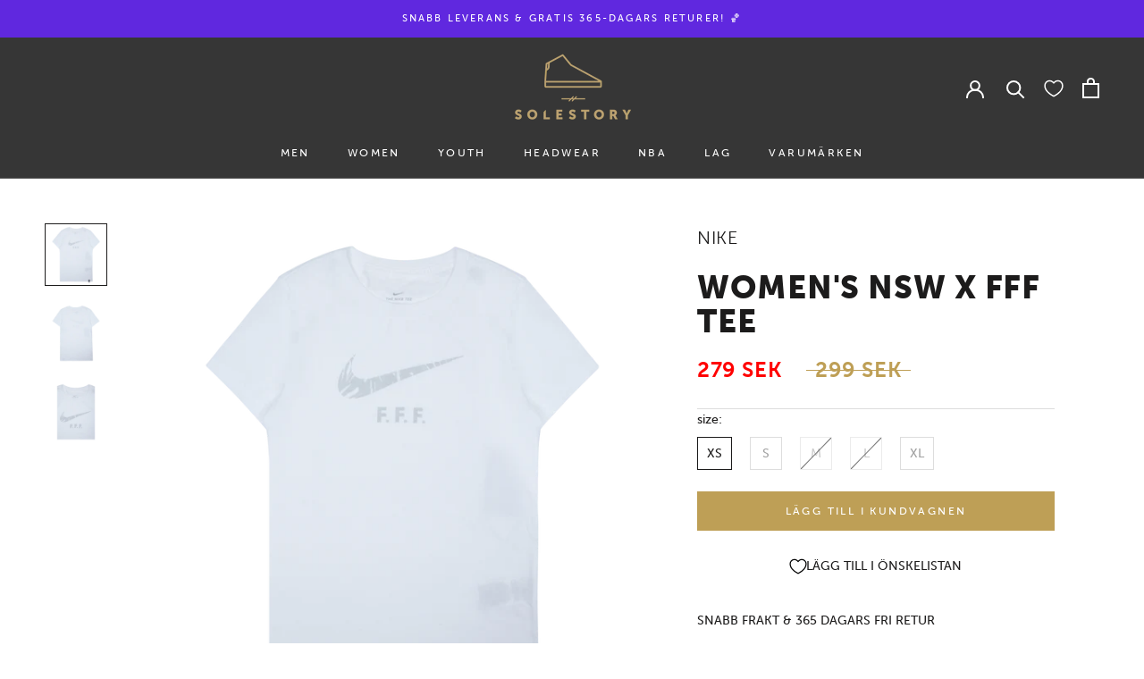

--- FILE ---
content_type: text/html; charset=utf-8
request_url: https://thesolestory.com/products/nike-nsw-x-fff-women-s-tee-white
body_size: 56656
content:
<!doctype html>

<html class="no-js" lang="sv">
  <head>
	<script id="pandectes-rules">   /* PANDECTES-GDPR: DO NOT MODIFY AUTO GENERATED CODE OF THIS SCRIPT */      window.PandectesSettings = {"store":{"id":55196418106,"plan":"plus","theme":"Update to hide collection description x2","primaryLocale":"en","adminMode":false,"headless":false,"storefrontRootDomain":"","checkoutRootDomain":"","storefrontAccessToken":""},"tsPublished":1750758298,"declaration":{"showPurpose":false,"showProvider":false,"declIntroText":"We use cookies to optimize website functionality, analyze the performance, and provide personalized experience to you. Some cookies are essential to make the website operate and function correctly. Those cookies cannot be disabled. In this window you can manage your preference of cookies.","showDateGenerated":true},"language":{"unpublished":[],"languageMode":"Multilingual","fallbackLanguage":"en","languageDetection":"locale","languagesSupported":["sv"]},"texts":{"managed":{"headerText":{"en":"WE CARE ABOUT YOUR PRIVACY","sv":"VI SKRÄDDARSYR DIN UPPLEVELSE"},"consentText":{"en":"We use cookies to keep our website reliable and secure, to measure performance and to provide a personalized shopping experience.","sv":"Vi använder cookies för att hålla vår webbplats pålitlig och säker, för att mäta prestanda och för att ge en personlig shoppingupplevelse."},"linkText":{"en":"Learn more","sv":"Läs mer"},"imprintText":{"en":"Imprint","sv":"Avtryck"},"googleLinkText":{"en":"Google's Privacy Terms","sv":"Googles sekretessvillkor"},"allowButtonText":{"en":"Continue","sv":"Fortsätt"},"denyButtonText":{"en":"Decline","sv":"Avböj"},"dismissButtonText":{"en":"Ok","sv":"Ok"},"leaveSiteButtonText":{"en":"Leave this site","sv":"Lämna denna webbplats"},"preferencesButtonText":{"en":"Settings","sv":"Inställningar"},"cookiePolicyText":{"en":"Cookie policy","sv":"Cookiepolicy"},"preferencesPopupTitleText":{"en":"Manage consent preferences","sv":"Hantera samtyckeinställningar"},"preferencesPopupIntroText":{"en":"We use cookies to optimize website functionality, analyze the performance, and provide personalized experience to you. Some cookies are essential to make the website operate and function correctly. Those cookies cannot be disabled. In this window you can manage your preference of cookies.","sv":"Vi använder cookies för att optimera webbplatsens funktionalitet, analysera prestanda och ge dig personlig upplevelse. Vissa kakor är viktiga för att webbplatsen ska fungera och fungera korrekt. Dessa cookies kan inte inaktiveras. I det här fönstret kan du hantera dina preferenser för cookies."},"preferencesPopupSaveButtonText":{"en":"Save","sv":"Spara"},"preferencesPopupCloseButtonText":{"en":"Close","sv":"Stäng"},"preferencesPopupAcceptAllButtonText":{"en":"Accept","sv":"Acceptera"},"preferencesPopupRejectAllButtonText":{"en":"Reject","sv":"Avvisa"},"cookiesDetailsText":{"en":"Cookies details","sv":"Information om cookies"},"preferencesPopupAlwaysAllowedText":{"en":"Always allowed","sv":"Alltid tillåtna"},"accessSectionParagraphText":{"en":"You have the right to request access to your data at any time.","sv":"Du har rätt att när som helst få tillgång till dina uppgifter."},"accessSectionTitleText":{"en":"Data portability","sv":"Dataportabilitet"},"accessSectionAccountInfoActionText":{"en":"Personal data","sv":"Personlig information"},"accessSectionDownloadReportActionText":{"en":"Request export","sv":"Ladda ner allt"},"accessSectionGDPRRequestsActionText":{"en":"Data subject requests","sv":"Begäran av registrerade"},"accessSectionOrdersRecordsActionText":{"en":"Orders","sv":"Order"},"rectificationSectionParagraphText":{"en":"You have the right to request your data to be updated whenever you think it is appropriate.","sv":"Du har rätt att begära att dina uppgifter uppdateras när du tycker att det är lämpligt."},"rectificationSectionTitleText":{"en":"Data Rectification","sv":"Rättelse av data"},"rectificationCommentPlaceholder":{"en":"Describe what you want to be updated","sv":"Beskriv vad du vill uppdatera"},"rectificationCommentValidationError":{"en":"Comment is required","sv":"Kommentar krävs"},"rectificationSectionEditAccountActionText":{"en":"Request an update","sv":"Begär en uppdatering"},"erasureSectionTitleText":{"en":"Right to be forgotten","sv":"Rätt att bli bortglömd"},"erasureSectionParagraphText":{"en":"You have the right to ask all your data to be erased. After that, you will no longer be able to access your account.","sv":"Du har rätt att be alla dina data raderas. Efter det kommer du inte längre att kunna komma åt ditt konto."},"erasureSectionRequestDeletionActionText":{"en":"Request personal data deletion","sv":"Begär radering av personuppgifter"},"consentDate":{"en":"Consent date","sv":"Samtyckesdatum"},"consentId":{"en":"Consent ID","sv":"Samtyckes-ID"},"consentSectionChangeConsentActionText":{"en":"Change consent preference","sv":"Ändra samtyckesinställning"},"consentSectionConsentedText":{"en":"You consented to the cookies policy of this website on","sv":"Du har samtyckt till cookiespolicyn för denna webbplats den"},"consentSectionNoConsentText":{"en":"You have not consented to the cookies policy of this website.","sv":"Du har inte godkänt cookiepolicyn för denna webbplats."},"consentSectionTitleText":{"en":"Your cookie consent","sv":"Ditt samtycke till cookies"},"consentStatus":{"en":"Consent preference","sv":"samtycke"},"confirmationFailureMessage":{"en":"Your request was not verified. Please try again and if problem persists, contact store owner for assistance","sv":"Din begäran verifierades inte. Försök igen och kontakta butiksägaren för att få hjälp om problemet kvarstår"},"confirmationFailureTitle":{"en":"A problem occurred","sv":"Ett problem uppstod"},"confirmationSuccessMessage":{"en":"We will soon get back to you as to your request.","sv":"Vi återkommer snart till dig angående din begäran."},"confirmationSuccessTitle":{"en":"Your request is verified","sv":"Din begäran har verifierats"},"guestsSupportEmailFailureMessage":{"en":"Your request was not submitted. Please try again and if problem persists, contact store owner for assistance.","sv":"Din begäran skickades inte. Försök igen och om problemet kvarstår, kontakta butiksägaren för hjälp."},"guestsSupportEmailFailureTitle":{"en":"A problem occurred","sv":"Ett problem uppstod"},"guestsSupportEmailPlaceholder":{"en":"E-mail address","sv":"E-postadress"},"guestsSupportEmailSuccessMessage":{"en":"If you are registered as a customer of this store, you will soon receive an email with instructions on how to proceed.","sv":"Om du är registrerad som kund i den här butiken får du snart ett mejl med instruktioner om hur du går tillväga."},"guestsSupportEmailSuccessTitle":{"en":"Thank you for your request","sv":"Tack för din förfrågan"},"guestsSupportEmailValidationError":{"en":"Email is not valid","sv":"E-post är inte giltig"},"guestsSupportInfoText":{"en":"Please login with your customer account to further proceed.","sv":"Logga in med ditt kundkonto för att fortsätta."},"submitButton":{"en":"Submit","sv":"Skicka in"},"submittingButton":{"en":"Submitting...","sv":"Skickar ..."},"cancelButton":{"en":"Cancel","sv":"Avbryt"},"declIntroText":{"en":"We use cookies to optimize website functionality, analyze the performance, and provide personalized experience to you. Some cookies are essential to make the website operate and function correctly. Those cookies cannot be disabled. In this window you can manage your preference of cookies.","sv":"Vi använder cookies för att optimera webbplatsens funktionalitet, analysera prestandan och ge dig en personlig upplevelse. Vissa cookies är nödvändiga för att webbplatsen ska fungera och fungera korrekt. Dessa cookies kan inte inaktiveras. I det här fönstret kan du hantera dina preferenser för cookies."},"declName":{"en":"Name","sv":"Namn"},"declPurpose":{"en":"Purpose","sv":"Syfte"},"declType":{"en":"Type","sv":"Typ"},"declRetention":{"en":"Retention","sv":"Varaktighet"},"declProvider":{"en":"Provider","sv":"Leverantör"},"declFirstParty":{"en":"First-party","sv":"Förstapartskakor"},"declThirdParty":{"en":"Third-party","sv":"Tredje part"},"declSeconds":{"en":"seconds","sv":"sekunder"},"declMinutes":{"en":"minutes","sv":"minuter"},"declHours":{"en":"hours","sv":"timmar"},"declDays":{"en":"days","sv":"dagar"},"declMonths":{"en":"months","sv":"månader"},"declYears":{"en":"years","sv":"år"},"declSession":{"en":"Session","sv":"Session"},"declDomain":{"en":"Domain","sv":"Domän"},"declPath":{"en":"Path","sv":"Väg"}},"categories":{"strictlyNecessaryCookiesTitleText":{"en":"Strictly necessary cookies","sv":"Strikt nödvändiga kakor"},"strictlyNecessaryCookiesDescriptionText":{"en":"These cookies are essential in order to enable you to move around the website and use its features, such as accessing secure areas of the website. The website cannot function properly without these cookies.","sv":"Dessa cookies är viktiga för att du ska kunna flytta runt på webbplatsen och använda dess funktioner, till exempel att komma åt säkra områden på webbplatsen. Webbplatsen kan inte fungera korrekt utan dessa cookies."},"functionalityCookiesTitleText":{"en":"Functional cookies","sv":"Funktionella kakor"},"functionalityCookiesDescriptionText":{"en":"These cookies enable the site to provide enhanced functionality and personalisation. They may be set by us or by third party providers whose services we have added to our pages. If you do not allow these cookies then some or all of these services may not function properly.","sv":"Dessa cookies gör det möjligt för webbplatsen att tillhandahålla förbättrad funktionalitet och anpassning. De kan ställas in av oss eller av tredjepartsleverantörer vars tjänster vi har lagt till på våra sidor. Om du inte tillåter dessa kakor kanske vissa eller alla av dessa tjänster inte fungerar korrekt."},"performanceCookiesTitleText":{"en":"Performance cookies","sv":"Prestandakakor"},"performanceCookiesDescriptionText":{"en":"These cookies enable us to monitor and improve the performance of our website. For example, they allow us to count visits, identify traffic sources and see which parts of the site are most popular.","sv":"Dessa cookies gör att vi kan övervaka och förbättra prestandan på vår webbplats. Till exempel tillåter de oss att räkna besök, identifiera trafikkällor och se vilka delar av webbplatsen som är mest populära."},"targetingCookiesTitleText":{"en":"Targeting cookies","sv":"Inriktningskakor"},"targetingCookiesDescriptionText":{"en":"These cookies may be set through our site by our advertising partners. They may be used by those companies to build a profile of your interests and show you relevant adverts on other sites.    They do not store directly personal information, but are based on uniquely identifying your browser and internet device. If you do not allow these cookies, you will experience less targeted advertising.","sv":"Dessa cookies kan sättas via vår webbplats av våra reklampartners. De kan användas av dessa företag för att skapa en profil av dina intressen och visa relevanta annonser på andra webbplatser. De lagrar inte direkt personlig information, men är baserade på att identifiera din webbläsare och internetenhet på ett unikt sätt. Om du inte tillåter dessa cookies kommer du att uppleva mindre riktad reklam."},"unclassifiedCookiesTitleText":{"en":"Unclassified cookies","sv":"Oklassificerade cookies"},"unclassifiedCookiesDescriptionText":{"en":"Unclassified cookies are cookies that we are in the process of classifying, together with the providers of individual cookies.","sv":"Oklassificerade cookies är cookies som vi håller på att klassificera tillsammans med leverantörerna av enskilda cookies."}},"auto":{}},"library":{"previewMode":false,"fadeInTimeout":0,"defaultBlocked":7,"showLink":true,"showImprintLink":false,"showGoogleLink":false,"enabled":true,"cookie":{"expiryDays":365,"secure":true,"domain":""},"dismissOnScroll":false,"dismissOnWindowClick":false,"dismissOnTimeout":false,"palette":{"popup":{"background":"#363636","backgroundForCalculations":{"a":1,"b":54,"g":54,"r":54},"text":"#FFFFFF"},"button":{"background":"transparent","backgroundForCalculations":{"a":1,"b":255,"g":255,"r":255},"text":"#000000","textForCalculation":{"a":1,"b":0,"g":0,"r":0},"border":"#000000"}},"content":{"href":"https://solestory-com.myshopify.com/policies/privacy-policy","imprintHref":"/","close":"&#10005;","target":"","logo":""},"window":"<div role=\"dialog\" aria-labelledby=\"cookieconsent:head\" aria-describedby=\"cookieconsent:desc\" id=\"pandectes-banner\" class=\"cc-window-wrapper cc-overlay-wrapper\"><div class=\"pd-cookie-banner-window cc-window {{classes}}\"><!--googleoff: all-->{{children}}<!--googleon: all--></div></div>","compliance":{"custom":"<div class=\"cc-compliance cc-highlight\">{{preferences}}{{allow}}</div>"},"type":"custom","layouts":{"basic":"{{header}}{{messagelink}}{{compliance}}"},"position":"overlay","theme":"wired","revokable":false,"animateRevokable":false,"revokableReset":false,"revokableLogoUrl":"","revokablePlacement":"bottom-left","revokableMarginHorizontal":15,"revokableMarginVertical":15,"static":false,"autoAttach":true,"hasTransition":true,"blacklistPage":[""],"elements":{"close":"<button aria-label=\"Close\" type=\"button\" class=\"cc-close\">{{close}}</button>","dismiss":"<button type=\"button\" class=\"cc-btn cc-btn-decision cc-dismiss\">{{dismiss}}</button>","allow":"<button type=\"button\" class=\"cc-btn cc-btn-decision cc-allow\">{{allow}}</button>","deny":"<button type=\"button\" class=\"cc-btn cc-btn-decision cc-deny\">{{deny}}</button>","preferences":"<button type=\"button\" class=\"cc-btn cc-settings\" onclick=\"Pandectes.fn.openPreferences()\">{{preferences}}</button>"}},"geolocation":{"brOnly":false,"caOnly":false,"chOnly":false,"euOnly":false,"jpOnly":false,"thOnly":false,"canadaOnly":false,"globalVisibility":true},"dsr":{"guestsSupport":false,"accessSectionDownloadReportAuto":false},"banner":{"resetTs":1706173342,"extraCss":"        .cc-banner-logo {max-width: 32em!important;}    @media(min-width: 768px) {.cc-window.cc-floating{max-width: 32em!important;width: 32em!important;}}    .cc-message, .pd-cookie-banner-window .cc-header, .cc-logo {text-align: center}    .cc-window-wrapper{z-index: 2147483647;-webkit-transition: opacity 1s ease;  transition: opacity 1s ease;}    .cc-window{z-index: 2147483647;font-family: inherit;}    .pd-cookie-banner-window .cc-header{font-family: inherit;}    .pd-cp-ui{font-family: inherit; background-color: #363636;color:#FFFFFF;}    button.pd-cp-btn, a.pd-cp-btn{}    input + .pd-cp-preferences-slider{background-color: rgba(255, 255, 255, 0.3)}    .pd-cp-scrolling-section::-webkit-scrollbar{background-color: rgba(255, 255, 255, 0.3)}    input:checked + .pd-cp-preferences-slider{background-color: rgba(255, 255, 255, 1)}    .pd-cp-scrolling-section::-webkit-scrollbar-thumb {background-color: rgba(255, 255, 255, 1)}    .pd-cp-ui-close{color:#FFFFFF;}    .pd-cp-preferences-slider:before{background-color: #363636}    .pd-cp-title:before {border-color: #FFFFFF!important}    .pd-cp-preferences-slider{background-color:#FFFFFF}    .pd-cp-toggle{color:#FFFFFF!important}    @media(max-width:699px) {.pd-cp-ui-close-top svg {fill: #FFFFFF}}    .pd-cp-toggle:hover,.pd-cp-toggle:visited,.pd-cp-toggle:active{color:#FFFFFF!important}    .pd-cookie-banner-window {box-shadow: 0 0 18px rgb(0 0 0 / 20%);}  /* style \"settings\" (preferences) button */[aria-label=\"settings cookies\"] {    text-transform: uppercase;    padding: 12px 16px;}/* style \"accept\" button */[aria-label=\"allow cookies\"] {    background-color: #bfa056!important;    border: 0px transparent!important;    color: white!important;    text-transform: uppercase;    padding: 12px 16px;  }}","customJavascript":{},"showPoweredBy":false,"logoHeight":40,"hybridStrict":false,"cookiesBlockedByDefault":"7","isActive":true,"implicitSavePreferences":true,"cookieIcon":false,"blockBots":false,"showCookiesDetails":true,"hasTransition":true,"blockingPage":false,"showOnlyLandingPage":false,"leaveSiteUrl":"https://www.google.com","linkRespectStoreLang":false},"cookies":{"0":[{"name":"localization","type":"http","domain":"thesolestory.com","path":"/en-ie","provider":"Shopify","firstParty":true,"retention":"1 year(s)","expires":1,"unit":"declYears","purpose":{"en":"Shopify store localization","sv":"Shopify butikslokalisering"}},{"name":"secure_customer_sig","type":"http","domain":"thesolestory.com","path":"/","provider":"Shopify","firstParty":true,"retention":"1 year(s)","expires":1,"unit":"declYears","purpose":{"en":"Used in connection with customer login.","sv":"Används i samband med kundinloggning."}},{"name":"_cmp_a","type":"http","domain":".thesolestory.com","path":"/","provider":"Shopify","firstParty":true,"retention":"1 day(s)","expires":1,"unit":"declDays","purpose":{"en":"Used for managing customer privacy settings.","sv":"Används för att hantera kunders integritetsinställningar."}},{"name":"shopify_pay_redirect","type":"http","domain":"thesolestory.com","path":"/","provider":"Shopify","firstParty":true,"retention":"1 hour(s)","expires":1,"unit":"declHours","purpose":{"en":"The cookie is necessary for the secure checkout and payment function on the website. This function is provided by shopify.com.","sv":"Cookien är nödvändig för den säkra utchecknings- och betalningsfunktionen på webbplatsen. Denna funktion tillhandahålls av shopify.com."}},{"name":"keep_alive","type":"http","domain":"thesolestory.com","path":"/","provider":"Shopify","firstParty":true,"retention":"30 minute(s)","expires":30,"unit":"declMinutes","purpose":{"en":"Used in connection with buyer localization.","sv":"Används i samband med köparlokalisering."}},{"name":"cart_currency","type":"http","domain":"thesolestory.com","path":"/","provider":"Shopify","firstParty":true,"retention":"2 ","expires":2,"unit":"declSession","purpose":{"en":"The cookie is necessary for the secure checkout and payment function on the website. This function is provided by shopify.com.","sv":"Cookien är nödvändig för den säkra utchecknings- och betalningsfunktionen på webbplatsen. Denna funktion tillhandahålls av shopify.com."}},{"name":"_secure_session_id","type":"http","domain":"thesolestory.com","path":"/","provider":"Shopify","firstParty":true,"retention":"1 month(s)","expires":1,"unit":"declMonths","purpose":{"en":"Used in connection with navigation through a storefront."}}],"1":[{"name":"locale_bar_accepted","type":"http","domain":"thesolestory.com","path":"/","provider":"GrizzlyAppsSRL","firstParty":true,"retention":"Session","expires":-54,"unit":"declYears","purpose":{"en":"This cookie is provided by the app (BEST Currency Converter) and is used to secure the currency chosen by the customer.","sv":"Denna cookie tillhandahålls av Geolocation-appen och används för att ladda baren."}}],"2":[{"name":"_shopify_y","type":"http","domain":".thesolestory.com","path":"/","provider":"Shopify","firstParty":true,"retention":"1 year(s)","expires":1,"unit":"declYears","purpose":{"en":"Shopify analytics.","sv":"Shopify-analys."}},{"name":"_orig_referrer","type":"http","domain":".thesolestory.com","path":"/","provider":"Shopify","firstParty":true,"retention":"2 ","expires":2,"unit":"declSession","purpose":{"en":"Tracks landing pages.","sv":"Spårar målsidor."}},{"name":"_landing_page","type":"http","domain":".thesolestory.com","path":"/","provider":"Shopify","firstParty":true,"retention":"2 ","expires":2,"unit":"declSession","purpose":{"en":"Tracks landing pages.","sv":"Spårar målsidor."}},{"name":"_shopify_s","type":"http","domain":".thesolestory.com","path":"/","provider":"Shopify","firstParty":true,"retention":"30 minute(s)","expires":30,"unit":"declMinutes","purpose":{"en":"Shopify analytics.","sv":"Shopify-analys."}},{"name":"_shopify_sa_t","type":"http","domain":".thesolestory.com","path":"/","provider":"Shopify","firstParty":true,"retention":"30 minute(s)","expires":30,"unit":"declMinutes","purpose":{"en":"Shopify analytics relating to marketing & referrals.","sv":"Shopify-analyser relaterade till marknadsföring och hänvisningar."}},{"name":"_shopify_sa_p","type":"http","domain":".thesolestory.com","path":"/","provider":"Shopify","firstParty":true,"retention":"30 minute(s)","expires":30,"unit":"declMinutes","purpose":{"en":"Shopify analytics relating to marketing & referrals.","sv":"Shopify-analyser relaterade till marknadsföring och hänvisningar."}},{"name":"_ga","type":"http","domain":".thesolestory.com","path":"/","provider":"Google","firstParty":true,"retention":"1 year(s)","expires":1,"unit":"declYears","purpose":{"en":"Cookie is set by Google Analytics with unknown functionality","sv":"Cookie ställs in av Google Analytics med okänd funktionalitet"}},{"name":"__cf_bm","type":"http","domain":".forms.soundestlink.com","path":"/","provider":"CloudFlare","firstParty":false,"retention":"30 minute(s)","expires":30,"unit":"declMinutes","purpose":{"en":"Used to manage incoming traffic that matches criteria associated with bots.","sv":"Används för att hantera inkommande trafik som matchar kriterier associerade med bots."}},{"name":"_shopify_s","type":"http","domain":"com","path":"/","provider":"Shopify","firstParty":false,"retention":"Session","expires":1,"unit":"declSeconds","purpose":{"en":"Shopify analytics.","sv":"Shopify-analys."}},{"name":"_ga_86XNSJYE58","type":"http","domain":".thesolestory.com","path":"/","provider":"Google","firstParty":true,"retention":"1 year(s)","expires":1,"unit":"declYears","purpose":{"en":""}}],"4":[{"name":"_fbp","type":"http","domain":".thesolestory.com","path":"/","provider":"Facebook","firstParty":true,"retention":"3 month(s)","expires":3,"unit":"declMonths","purpose":{"en":"Cookie is placed by Facebook to track visits across websites.","sv":"Cookie placeras av Facebook för att spåra besök på webbplatser."}},{"name":"po_visitor","type":"http","domain":"thesolestory.com","path":"/","provider":"Pushowl","firstParty":true,"retention":"1 year(s)","expires":1,"unit":"declYears","purpose":{"en":"Used by Pushowl to monitor related user activity on the store.","sv":"Används av Pushowl för att övervaka relaterad användaraktivitet i butiken."}},{"name":"MUID","type":"http","domain":".bing.com","path":"/","provider":"Microsoft","firstParty":false,"retention":"1 year(s)","expires":1,"unit":"declYears","purpose":{"en":"Cookie is placed by Microsoft to track visits across websites.","sv":"Cookie placeras av Microsoft för att spåra besök på olika webbplatser."}},{"name":"_uetsid","type":"http","domain":".thesolestory.com","path":"/","provider":"Bing","firstParty":true,"retention":"1 day(s)","expires":1,"unit":"declDays","purpose":{"en":"This cookie is used by Bing to determine what ads should be shown that may be relevant to the end user perusing the site.","sv":"Denna cookie används av Bing för att avgöra vilka annonser som ska visas som kan vara relevanta för slutanvändaren som läser sidan."}},{"name":"_uetvid","type":"http","domain":".thesolestory.com","path":"/","provider":"Bing","firstParty":true,"retention":"1 year(s)","expires":1,"unit":"declYears","purpose":{"en":"Used to track visitors on multiple websites, in order to present relevant advertisement based on the visitor's preferences.","sv":"Används för att spåra besökare på flera webbplatser, för att presentera relevant reklam baserat på besökarens preferenser."}},{"name":"test_cookie","type":"http","domain":".doubleclick.net","path":"/","provider":"Google","firstParty":false,"retention":"15 minute(s)","expires":15,"unit":"declMinutes","purpose":{"en":"To measure the visitors’ actions after they click through from an advert. Expires after each visit.","sv":"För att mäta besökarnas handlingar efter att de klickat sig vidare från en annons. Upphör efter varje besök."}},{"name":"_gcl_au","type":"http","domain":".thesolestory.com","path":"/","provider":"Google","firstParty":true,"retention":"3 month(s)","expires":3,"unit":"declMonths","purpose":{"en":"Cookie is placed by Google Tag Manager to track conversions.","sv":"Cookie placeras av Google Tag Manager för att spåra konverteringar."}},{"name":"soundestID","type":"http","domain":".thesolestory.com","path":"/","provider":"Omnisend","firstParty":true,"retention":"Session","expires":-54,"unit":"declYears","purpose":{"en":"Used to identify an anonymous contact.","sv":"Används för att identifiera en anonym kontakt."}},{"name":"omnisendSessionID","type":"http","domain":".thesolestory.com","path":"/","provider":"Omnisend","firstParty":true,"retention":"30 minute(s)","expires":30,"unit":"declMinutes","purpose":{"en":"Used to identify a session of an anonymous contact or a contact.","sv":"Används för att identifiera en session för en anonym kontakt eller en kontakt."}},{"name":"wpm-domain-test","type":"http","domain":"thesolestory.com","path":"/","provider":"Shopify","firstParty":true,"retention":"Session","expires":1,"unit":"declSeconds","purpose":{"en":"Used to test the storage of parameters about products added to the cart or payment currency","sv":"Används för att testa Shopifys Web Pixel Manager med domänen för att se till att allt fungerar korrekt."}},{"name":"IDE","type":"http","domain":".doubleclick.net","path":"/","provider":"Google","firstParty":false,"retention":"1 year(s)","expires":1,"unit":"declYears","purpose":{"en":"To measure the visitors’ actions after they click through from an advert. Expires after 1 year.","sv":"För att mäta besökarnas handlingar efter att de klickat sig vidare från en annons. Går ut efter 1 år."}},{"name":"wpm-domain-test","type":"http","domain":"com","path":"/","provider":"Shopify","firstParty":false,"retention":"Session","expires":1,"unit":"declSeconds","purpose":{"en":"Used to test the storage of parameters about products added to the cart or payment currency","sv":"Används för att testa Shopifys Web Pixel Manager med domänen för att se till att allt fungerar korrekt."}}],"8":[{"name":"uid","type":"http","domain":".criteo.com","path":"/","provider":"Unknown","firstParty":false,"retention":"1 year(s)","expires":1,"unit":"declYears","purpose":{"en":""}},{"name":"MSPTC","type":"http","domain":".bing.com","path":"/","provider":"Unknown","firstParty":false,"retention":"1 year(s)","expires":1,"unit":"declYears","purpose":{"en":""}},{"name":"omnisendShopifyCart","type":"http","domain":".thesolestory.com","path":"/","provider":"Unknown","firstParty":true,"retention":"Session","expires":-54,"unit":"declYears","purpose":{"en":""}}]},"blocker":{"isActive":false,"googleConsentMode":{"id":"GTM-W4GWX883","analyticsId":"","isActive":true,"adStorageCategory":4,"analyticsStorageCategory":2,"personalizationStorageCategory":1,"functionalityStorageCategory":1,"customEvent":true,"securityStorageCategory":0,"redactData":true,"urlPassthrough":false,"dataLayerProperty":"dataLayer"},"facebookPixel":{"id":"","isActive":false,"ldu":false},"microsoft":{},"rakuten":{"isActive":false,"cmp":false,"ccpa":false},"gpcIsActive":false,"defaultBlocked":7,"patterns":{"whiteList":[],"blackList":{"1":[],"2":[],"4":[],"8":[]},"iframesWhiteList":[],"iframesBlackList":{"1":[],"2":[],"4":[],"8":[]},"beaconsWhiteList":[],"beaconsBlackList":{"1":[],"2":[],"4":[],"8":[]}}}}      !function(){"use strict";window.PandectesRules=window.PandectesRules||{},window.PandectesRules.manualBlacklist={1:[],2:[],4:[]},window.PandectesRules.blacklistedIFrames={1:[],2:[],4:[]},window.PandectesRules.blacklistedCss={1:[],2:[],4:[]},window.PandectesRules.blacklistedBeacons={1:[],2:[],4:[]};var e="javascript/blocked";function t(e){return new RegExp(e.replace(/[/\\.+?$()]/g,"\\$&").replace("*","(.*)"))}var n=function(e){var t=arguments.length>1&&void 0!==arguments[1]?arguments[1]:"log";new URLSearchParams(window.location.search).get("log")&&console[t]("PandectesRules: ".concat(e))};function a(e){var t=document.createElement("script");t.async=!0,t.src=e,document.head.appendChild(t)}function r(e,t){var n=Object.keys(e);if(Object.getOwnPropertySymbols){var a=Object.getOwnPropertySymbols(e);t&&(a=a.filter((function(t){return Object.getOwnPropertyDescriptor(e,t).enumerable}))),n.push.apply(n,a)}return n}function o(e){for(var t=1;t<arguments.length;t++){var n=null!=arguments[t]?arguments[t]:{};t%2?r(Object(n),!0).forEach((function(t){s(e,t,n[t])})):Object.getOwnPropertyDescriptors?Object.defineProperties(e,Object.getOwnPropertyDescriptors(n)):r(Object(n)).forEach((function(t){Object.defineProperty(e,t,Object.getOwnPropertyDescriptor(n,t))}))}return e}function i(e){var t=function(e,t){if("object"!=typeof e||!e)return e;var n=e[Symbol.toPrimitive];if(void 0!==n){var a=n.call(e,t||"default");if("object"!=typeof a)return a;throw new TypeError("@@toPrimitive must return a primitive value.")}return("string"===t?String:Number)(e)}(e,"string");return"symbol"==typeof t?t:t+""}function s(e,t,n){return(t=i(t))in e?Object.defineProperty(e,t,{value:n,enumerable:!0,configurable:!0,writable:!0}):e[t]=n,e}function c(e,t){return function(e){if(Array.isArray(e))return e}(e)||function(e,t){var n=null==e?null:"undefined"!=typeof Symbol&&e[Symbol.iterator]||e["@@iterator"];if(null!=n){var a,r,o,i,s=[],c=!0,l=!1;try{if(o=(n=n.call(e)).next,0===t){if(Object(n)!==n)return;c=!1}else for(;!(c=(a=o.call(n)).done)&&(s.push(a.value),s.length!==t);c=!0);}catch(e){l=!0,r=e}finally{try{if(!c&&null!=n.return&&(i=n.return(),Object(i)!==i))return}finally{if(l)throw r}}return s}}(e,t)||d(e,t)||function(){throw new TypeError("Invalid attempt to destructure non-iterable instance.\nIn order to be iterable, non-array objects must have a [Symbol.iterator]() method.")}()}function l(e){return function(e){if(Array.isArray(e))return u(e)}(e)||function(e){if("undefined"!=typeof Symbol&&null!=e[Symbol.iterator]||null!=e["@@iterator"])return Array.from(e)}(e)||d(e)||function(){throw new TypeError("Invalid attempt to spread non-iterable instance.\nIn order to be iterable, non-array objects must have a [Symbol.iterator]() method.")}()}function d(e,t){if(e){if("string"==typeof e)return u(e,t);var n=Object.prototype.toString.call(e).slice(8,-1);return"Object"===n&&e.constructor&&(n=e.constructor.name),"Map"===n||"Set"===n?Array.from(e):"Arguments"===n||/^(?:Ui|I)nt(?:8|16|32)(?:Clamped)?Array$/.test(n)?u(e,t):void 0}}function u(e,t){(null==t||t>e.length)&&(t=e.length);for(var n=0,a=new Array(t);n<t;n++)a[n]=e[n];return a}var f=window.PandectesRulesSettings||window.PandectesSettings,g=!(void 0===window.dataLayer||!Array.isArray(window.dataLayer)||!window.dataLayer.some((function(e){return"pandectes_full_scan"===e.event}))),p=function(){var e,t=arguments.length>0&&void 0!==arguments[0]?arguments[0]:"_pandectes_gdpr",n=("; "+document.cookie).split("; "+t+"=");if(n.length<2)e={};else{var a=n.pop().split(";");e=window.atob(a.shift())}var r=function(e){try{return JSON.parse(e)}catch(e){return!1}}(e);return!1!==r?r:e}(),y=f.banner.isActive,h=f.blocker,w=h.defaultBlocked,v=h.patterns,m=p&&null!==p.preferences&&void 0!==p.preferences?p.preferences:null,b=g?0:y?null===m?w:m:0,_={1:!(1&b),2:!(2&b),4:!(4&b)},k=v.blackList,S=v.whiteList,L=v.iframesBlackList,C=v.iframesWhiteList,A=v.beaconsBlackList,P=v.beaconsWhiteList,O={blackList:[],whiteList:[],iframesBlackList:{1:[],2:[],4:[],8:[]},iframesWhiteList:[],beaconsBlackList:{1:[],2:[],4:[],8:[]},beaconsWhiteList:[]};[1,2,4].map((function(e){var n;_[e]||((n=O.blackList).push.apply(n,l(k[e].length?k[e].map(t):[])),O.iframesBlackList[e]=L[e].length?L[e].map(t):[],O.beaconsBlackList[e]=A[e].length?A[e].map(t):[])})),O.whiteList=S.length?S.map(t):[],O.iframesWhiteList=C.length?C.map(t):[],O.beaconsWhiteList=P.length?P.map(t):[];var E={scripts:[],iframes:{1:[],2:[],4:[]},beacons:{1:[],2:[],4:[]},css:{1:[],2:[],4:[]}},I=function(t,n){return t&&(!n||n!==e)&&(!O.blackList||O.blackList.some((function(e){return e.test(t)})))&&(!O.whiteList||O.whiteList.every((function(e){return!e.test(t)})))},j=function(e,t){var n=O.iframesBlackList[t],a=O.iframesWhiteList;return e&&(!n||n.some((function(t){return t.test(e)})))&&(!a||a.every((function(t){return!t.test(e)})))},B=function(e,t){var n=O.beaconsBlackList[t],a=O.beaconsWhiteList;return e&&(!n||n.some((function(t){return t.test(e)})))&&(!a||a.every((function(t){return!t.test(e)})))},T=new MutationObserver((function(e){for(var t=0;t<e.length;t++)for(var n=e[t].addedNodes,a=0;a<n.length;a++){var r=n[a],o=r.dataset&&r.dataset.cookiecategory;if(1===r.nodeType&&"LINK"===r.tagName){var i=r.dataset&&r.dataset.href;if(i&&o)switch(o){case"functionality":case"C0001":E.css[1].push(i);break;case"performance":case"C0002":E.css[2].push(i);break;case"targeting":case"C0003":E.css[4].push(i)}}}})),R=new MutationObserver((function(t){for(var a=0;a<t.length;a++)for(var r=t[a].addedNodes,o=function(){var t=r[i],a=t.src||t.dataset&&t.dataset.src,o=t.dataset&&t.dataset.cookiecategory;if(1===t.nodeType&&"IFRAME"===t.tagName){if(a){var s=!1;j(a,1)||"functionality"===o||"C0001"===o?(s=!0,E.iframes[1].push(a)):j(a,2)||"performance"===o||"C0002"===o?(s=!0,E.iframes[2].push(a)):(j(a,4)||"targeting"===o||"C0003"===o)&&(s=!0,E.iframes[4].push(a)),s&&(t.removeAttribute("src"),t.setAttribute("data-src",a))}}else if(1===t.nodeType&&"IMG"===t.tagName){if(a){var c=!1;B(a,1)?(c=!0,E.beacons[1].push(a)):B(a,2)?(c=!0,E.beacons[2].push(a)):B(a,4)&&(c=!0,E.beacons[4].push(a)),c&&(t.removeAttribute("src"),t.setAttribute("data-src",a))}}else if(1===t.nodeType&&"SCRIPT"===t.tagName){var l=t.type,d=!1;if(I(a,l)?(n("rule blocked: ".concat(a)),d=!0):a&&o?n("manually blocked @ ".concat(o,": ").concat(a)):o&&n("manually blocked @ ".concat(o,": inline code")),d){E.scripts.push([t,l]),t.type=e;t.addEventListener("beforescriptexecute",(function n(a){t.getAttribute("type")===e&&a.preventDefault(),t.removeEventListener("beforescriptexecute",n)})),t.parentElement&&t.parentElement.removeChild(t)}}},i=0;i<r.length;i++)o()})),D=document.createElement,z={src:Object.getOwnPropertyDescriptor(HTMLScriptElement.prototype,"src"),type:Object.getOwnPropertyDescriptor(HTMLScriptElement.prototype,"type")};window.PandectesRules.unblockCss=function(e){var t=E.css[e]||[];t.length&&n("Unblocking CSS for ".concat(e)),t.forEach((function(e){var t=document.querySelector('link[data-href^="'.concat(e,'"]'));t.removeAttribute("data-href"),t.href=e})),E.css[e]=[]},window.PandectesRules.unblockIFrames=function(e){var t=E.iframes[e]||[];t.length&&n("Unblocking IFrames for ".concat(e)),O.iframesBlackList[e]=[],t.forEach((function(e){var t=document.querySelector('iframe[data-src^="'.concat(e,'"]'));t.removeAttribute("data-src"),t.src=e})),E.iframes[e]=[]},window.PandectesRules.unblockBeacons=function(e){var t=E.beacons[e]||[];t.length&&n("Unblocking Beacons for ".concat(e)),O.beaconsBlackList[e]=[],t.forEach((function(e){var t=document.querySelector('img[data-src^="'.concat(e,'"]'));t.removeAttribute("data-src"),t.src=e})),E.beacons[e]=[]},window.PandectesRules.unblockInlineScripts=function(e){var t=1===e?"functionality":2===e?"performance":"targeting",a=document.querySelectorAll('script[type="javascript/blocked"][data-cookiecategory="'.concat(t,'"]'));n("unblockInlineScripts: ".concat(a.length," in ").concat(t)),a.forEach((function(e){var t=document.createElement("script");t.type="text/javascript",e.hasAttribute("src")?t.src=e.getAttribute("src"):t.textContent=e.textContent,document.head.appendChild(t),e.parentNode.removeChild(e)}))},window.PandectesRules.unblockInlineCss=function(e){var t=1===e?"functionality":2===e?"performance":"targeting",a=document.querySelectorAll('link[data-cookiecategory="'.concat(t,'"]'));n("unblockInlineCss: ".concat(a.length," in ").concat(t)),a.forEach((function(e){e.href=e.getAttribute("data-href")}))},window.PandectesRules.unblock=function(e){e.length<1?(O.blackList=[],O.whiteList=[],O.iframesBlackList=[],O.iframesWhiteList=[]):(O.blackList&&(O.blackList=O.blackList.filter((function(t){return e.every((function(e){return"string"==typeof e?!t.test(e):e instanceof RegExp?t.toString()!==e.toString():void 0}))}))),O.whiteList&&(O.whiteList=[].concat(l(O.whiteList),l(e.map((function(e){if("string"==typeof e){var n=".*"+t(e)+".*";if(O.whiteList.every((function(e){return e.toString()!==n.toString()})))return new RegExp(n)}else if(e instanceof RegExp&&O.whiteList.every((function(t){return t.toString()!==e.toString()})))return e;return null})).filter(Boolean)))));var a=0;l(E.scripts).forEach((function(e,t){var n=c(e,2),r=n[0],o=n[1];if(function(e){var t=e.getAttribute("src");return O.blackList&&O.blackList.every((function(e){return!e.test(t)}))||O.whiteList&&O.whiteList.some((function(e){return e.test(t)}))}(r)){for(var i=document.createElement("script"),s=0;s<r.attributes.length;s++){var l=r.attributes[s];"src"!==l.name&&"type"!==l.name&&i.setAttribute(l.name,r.attributes[s].value)}i.setAttribute("src",r.src),i.setAttribute("type",o||"application/javascript"),document.head.appendChild(i),E.scripts.splice(t-a,1),a++}})),0==O.blackList.length&&0===O.iframesBlackList[1].length&&0===O.iframesBlackList[2].length&&0===O.iframesBlackList[4].length&&0===O.beaconsBlackList[1].length&&0===O.beaconsBlackList[2].length&&0===O.beaconsBlackList[4].length&&(n("Disconnecting observers"),R.disconnect(),T.disconnect())};var N=f.store,x=N.adminMode,M=N.headless,U=N.storefrontRootDomain,F=N.checkoutRootDomain,q=N.storefrontAccessToken,W=f.banner.isActive,H=f.blocker.defaultBlocked;function G(e){if(window.Shopify&&window.Shopify.customerPrivacy)e();else{var t=null;window.Shopify&&window.Shopify.loadFeatures&&window.Shopify.trackingConsent?e():t=setInterval((function(){window.Shopify&&window.Shopify.loadFeatures&&(clearInterval(t),window.Shopify.loadFeatures([{name:"consent-tracking-api",version:"0.1"}],(function(t){t?n("Shopify.customerPrivacy API - failed to load"):(n("shouldShowBanner() -> ".concat(window.Shopify.trackingConsent.shouldShowBanner()," | saleOfDataRegion() -> ").concat(window.Shopify.trackingConsent.saleOfDataRegion())),e())})))}),10)}}W&&G((function(){!function(){var e=window.Shopify.trackingConsent;if(!1!==e.shouldShowBanner()||null!==m||7!==H)try{var t=x&&!(window.Shopify&&window.Shopify.AdminBarInjector),a={preferences:!(1&b)||g||t,analytics:!(2&b)||g||t,marketing:!(4&b)||g||t};M&&(a.headlessStorefront=!0,a.storefrontRootDomain=null!=U&&U.length?U:window.location.hostname,a.checkoutRootDomain=null!=F&&F.length?F:"checkout.".concat(window.location.hostname),a.storefrontAccessToken=null!=q&&q.length?q:""),e.firstPartyMarketingAllowed()===a.marketing&&e.analyticsProcessingAllowed()===a.analytics&&e.preferencesProcessingAllowed()===a.preferences||e.setTrackingConsent(a,(function(e){e&&e.error?n("Shopify.customerPrivacy API - failed to setTrackingConsent"):n("setTrackingConsent(".concat(JSON.stringify(a),")"))}))}catch(e){n("Shopify.customerPrivacy API - exception")}}(),function(){if(M){var e=window.Shopify.trackingConsent,t=e.currentVisitorConsent();if(navigator.globalPrivacyControl&&""===t.sale_of_data){var a={sale_of_data:!1,headlessStorefront:!0};a.storefrontRootDomain=null!=U&&U.length?U:window.location.hostname,a.checkoutRootDomain=null!=F&&F.length?F:"checkout.".concat(window.location.hostname),a.storefrontAccessToken=null!=q&&q.length?q:"",e.setTrackingConsent(a,(function(e){e&&e.error?n("Shopify.customerPrivacy API - failed to setTrackingConsent({".concat(JSON.stringify(a),")")):n("setTrackingConsent(".concat(JSON.stringify(a),")"))}))}}}()}));var J=["AT","BE","BG","HR","CY","CZ","DK","EE","FI","FR","DE","GR","HU","IE","IT","LV","LT","LU","MT","NL","PL","PT","RO","SK","SI","ES","SE","GB","LI","NO","IS"],V="[Pandectes :: Google Consent Mode debug]:";function K(){var e=arguments.length<=0?void 0:arguments[0],t=arguments.length<=1?void 0:arguments[1],n=arguments.length<=2?void 0:arguments[2];if("consent"!==e)return"config"===e?"config":void 0;var a=n.ad_storage,r=n.ad_user_data,o=n.ad_personalization,i=n.functionality_storage,s=n.analytics_storage,c=n.personalization_storage,l={Command:e,Mode:t,ad_storage:a,ad_user_data:r,ad_personalization:o,functionality_storage:i,analytics_storage:s,personalization_storage:c,security_storage:n.security_storage};return console.table(l),"default"===t&&("denied"===a&&"denied"===r&&"denied"===o&&"denied"===i&&"denied"===s&&"denied"===c||console.warn("".concat(V,' all types in a "default" command should be set to "denied" except for security_storage that should be set to "granted"'))),t}var Z=!1,$=!1;function Y(e){e&&("default"===e?(Z=!0,$&&console.warn("".concat(V,' "default" command was sent but there was already an "update" command before it.'))):"update"===e?($=!0,Z||console.warn("".concat(V,' "update" command was sent but there was no "default" command before it.'))):"config"===e&&(Z||console.warn("".concat(V,' a tag read consent state before a "default" command was sent.'))))}var Q=f.banner,X=Q.isActive,ee=Q.hybridStrict,te=f.geolocation,ne=te.caOnly,ae=void 0!==ne&&ne,re=te.euOnly,oe=void 0!==re&&re,ie=te.brOnly,se=void 0!==ie&&ie,ce=te.jpOnly,le=void 0!==ce&&ce,de=te.thOnly,ue=void 0!==de&&de,fe=te.chOnly,ge=void 0!==fe&&fe,pe=te.zaOnly,ye=void 0!==pe&&pe,he=te.canadaOnly,we=void 0!==he&&he,ve=te.globalVisibility,me=void 0===ve||ve,be=f.blocker,_e=be.defaultBlocked,ke=void 0===_e?7:_e,Se=be.googleConsentMode,Le=Se.isActive,Ce=Se.customEvent,Ae=Se.id,Pe=void 0===Ae?"":Ae,Oe=Se.analyticsId,Ee=void 0===Oe?"":Oe,Ie=Se.adwordsId,je=void 0===Ie?"":Ie,Be=Se.redactData,Te=Se.urlPassthrough,Re=Se.adStorageCategory,De=Se.analyticsStorageCategory,ze=Se.functionalityStorageCategory,Ne=Se.personalizationStorageCategory,xe=Se.securityStorageCategory,Me=Se.dataLayerProperty,Ue=void 0===Me?"dataLayer":Me,Fe=Se.waitForUpdate,qe=void 0===Fe?0:Fe,We=Se.useNativeChannel,He=void 0!==We&&We,Ge=Se.debugMode,Je=void 0!==Ge&&Ge;function Ve(){window[Ue].push(arguments)}window[Ue]=window[Ue]||[];var Ke,Ze,$e={hasInitialized:!1,useNativeChannel:!1,ads_data_redaction:!1,url_passthrough:!1,data_layer_property:"dataLayer",storage:{ad_storage:"granted",ad_user_data:"granted",ad_personalization:"granted",analytics_storage:"granted",functionality_storage:"granted",personalization_storage:"granted",security_storage:"granted"}};if(X&&Le){Je&&(Ke=Ue||"dataLayer",window[Ke].forEach((function(e){Y(K.apply(void 0,l(e)))})),window[Ke].push=function(){for(var e=arguments.length,t=new Array(e),n=0;n<e;n++)t[n]=arguments[n];return Y(K.apply(void 0,l(t[0]))),Array.prototype.push.apply(this,t)});var Ye=ke&Re?"denied":"granted",Qe=ke&De?"denied":"granted",Xe=ke&ze?"denied":"granted",et=ke&Ne?"denied":"granted",tt=ke&xe?"denied":"granted";$e.hasInitialized=!0,$e.useNativeChannel=He,$e.url_passthrough=Te,$e.ads_data_redaction="denied"===Ye&&Be,$e.storage.ad_storage=Ye,$e.storage.ad_user_data=Ye,$e.storage.ad_personalization=Ye,$e.storage.analytics_storage=Qe,$e.storage.functionality_storage=Xe,$e.storage.personalization_storage=et,$e.storage.security_storage=tt,$e.data_layer_property=Ue||"dataLayer",Ve("set","developer_id.dMTZkMj",!0),$e.ads_data_redaction&&Ve("set","ads_data_redaction",$e.ads_data_redaction),$e.url_passthrough&&Ve("set","url_passthrough",$e.url_passthrough),function(){var e=b!==ke?{wait_for_update:qe||500}:qe?{wait_for_update:qe}:{};me&&!ee?Ve("consent","default",o(o({},$e.storage),e)):(Ve("consent","default",o(o(o({},$e.storage),e),{},{region:[].concat(l(oe||ee?J:[]),l(ae&&!ee?["US-CA","US-VA","US-CT","US-UT","US-CO"]:[]),l(se&&!ee?["BR"]:[]),l(le&&!ee?["JP"]:[]),l(we&&!ee?["CA"]:[]),l(ue&&!ee?["TH"]:[]),l(ge&&!ee?["CH"]:[]),l(ye&&!ee?["ZA"]:[]))})),Ve("consent","default",{ad_storage:"granted",ad_user_data:"granted",ad_personalization:"granted",analytics_storage:"granted",functionality_storage:"granted",personalization_storage:"granted",security_storage:"granted"}));if(null!==m){var t=b&Re?"denied":"granted",n=b&De?"denied":"granted",r=b&ze?"denied":"granted",i=b&Ne?"denied":"granted",s=b&xe?"denied":"granted";$e.storage.ad_storage=t,$e.storage.ad_user_data=t,$e.storage.ad_personalization=t,$e.storage.analytics_storage=n,$e.storage.functionality_storage=r,$e.storage.personalization_storage=i,$e.storage.security_storage=s,Ve("consent","update",$e.storage)}(Pe.length||Ee.length||je.length)&&(window[$e.data_layer_property].push({"pandectes.start":(new Date).getTime(),event:"pandectes-rules.min.js"}),(Ee.length||je.length)&&Ve("js",new Date));var c="https://www.googletagmanager.com";if(Pe.length){var d=Pe.split(",");window[$e.data_layer_property].push({"gtm.start":(new Date).getTime(),event:"gtm.js"});for(var u=0;u<d.length;u++){var f="dataLayer"!==$e.data_layer_property?"&l=".concat($e.data_layer_property):"";a("".concat(c,"/gtm.js?id=").concat(d[u].trim()).concat(f))}}if(Ee.length)for(var g=Ee.split(","),p=0;p<g.length;p++){var y=g[p].trim();y.length&&(a("".concat(c,"/gtag/js?id=").concat(y)),Ve("config",y,{send_page_view:!1}))}if(je.length)for(var h=je.split(","),w=0;w<h.length;w++){var v=h[w].trim();v.length&&(a("".concat(c,"/gtag/js?id=").concat(v)),Ve("config",v,{allow_enhanced_conversions:!0}))}}()}X&&Ce&&(Ze=b,G((function(){var e=Ze;if(null==m&&ee){var t=window.Shopify.customerPrivacy.getRegion();if(t){var n=t.substr(0,2);e=J.includes(n)?7:0}}var a={event:"Pandectes_Consent_Update",pandectes_status:7===e?"deny":0===e?"allow":"mixed",pandectes_categories:{C0000:"allow",C0001:1&e?"deny":"allow",C0002:2&e?"deny":"allow",C0003:4&e?"deny":"allow"}};window[Ue].push(a),null!==m&&function(e){if(window.Shopify&&window.Shopify.analytics)e();else{var t=null;window.Shopify&&window.Shopify.analytics?e():t=setInterval((function(){window.Shopify&&window.Shopify.analytics&&(clearInterval(t),e())}),10)}}((function(){window.Shopify.analytics.publish("Pandectes_Consent_Update",a)}))})));var nt=f.blocker,at=nt.klaviyoIsActive,rt=nt.googleConsentMode.adStorageCategory;at&&window.addEventListener("PandectesEvent_OnConsent",(function(e){var t=e.detail.preferences;if(null!=t){var n=t&rt?"denied":"granted";void 0!==window.klaviyo&&window.klaviyo.isIdentified()&&window.klaviyo.push(["identify",{ad_personalization:n,ad_user_data:n}])}})),f.banner.revokableTrigger&&(window.onload=function(){document.querySelectorAll('[href*="#reopenBanner"]').forEach((function(e){e.onclick=function(e){e.preventDefault(),window.Pandectes.fn.revokeConsent()}}))});var ot=f.banner.isActive,it=f.blocker,st=it.defaultBlocked,ct=void 0===st?7:st,lt=it.microsoft,dt=lt.isActive,ut=lt.uetTags,ft=lt.dataLayerProperty,gt=void 0===ft?"uetq":ft,pt={hasInitialized:!1,data_layer_property:"uetq",storage:{ad_storage:"granted"}};if(ot&&dt){if(function(e,t,n){var a=new Date;a.setTime(a.getTime()+24*n*60*60*1e3);var r="expires="+a.toUTCString();document.cookie="".concat(e,"=").concat(t,"; ").concat(r,"; path=/; secure; samesite=strict")}("_uetmsdns","0",365),ut.length)for(var yt=ut.split(","),ht=0;ht<yt.length;ht++)yt[ht].trim().length&&mt(yt[ht]);var wt=4&ct?"denied":"granted";if(pt.hasInitialized=!0,pt.storage.ad_storage=wt,window[gt]=window[gt]||[],window[gt].push("consent","default",pt.storage),null!==m){var vt=4&b?"denied":"granted";pt.storage.ad_storage=vt,window[gt].push("consent","update",pt.storage)}}function mt(e){var t=document.createElement("script");t.type="text/javascript",t.src="//bat.bing.com/bat.js",t.onload=function(){var t={ti:e,cookieFlags:"SameSite=None;Secure"};t.q=window[gt],window[gt]=new UET(t),window[gt].push("pageLoad")},document.head.appendChild(t)}window.PandectesRules.gcm=$e;var bt=f.banner.isActive,_t=f.blocker.isActive;n("Prefs: ".concat(b," | Banner: ").concat(bt?"on":"off"," | Blocker: ").concat(_t?"on":"off"));var kt=null===m&&/\/checkouts\//.test(window.location.pathname);0!==b&&!1===g&&_t&&!kt&&(n("Blocker will execute"),document.createElement=function(){for(var t=arguments.length,n=new Array(t),a=0;a<t;a++)n[a]=arguments[a];if("script"!==n[0].toLowerCase())return D.bind?D.bind(document).apply(void 0,n):D;var r=D.bind(document).apply(void 0,n);try{Object.defineProperties(r,{src:o(o({},z.src),{},{set:function(t){I(t,r.type)&&z.type.set.call(this,e),z.src.set.call(this,t)}}),type:o(o({},z.type),{},{get:function(){var t=z.type.get.call(this);return t===e||I(this.src,t)?null:t},set:function(t){var n=I(r.src,r.type)?e:t;z.type.set.call(this,n)}})}),r.setAttribute=function(t,n){if("type"===t){var a=I(r.src,r.type)?e:n;z.type.set.call(r,a)}else"src"===t?(I(n,r.type)&&z.type.set.call(r,e),z.src.set.call(r,n)):HTMLScriptElement.prototype.setAttribute.call(r,t,n)}}catch(e){console.warn("Yett: unable to prevent script execution for script src ",r.src,".\n",'A likely cause would be because you are using a third-party browser extension that monkey patches the "document.createElement" function.')}return r},R.observe(document.documentElement,{childList:!0,subtree:!0}),T.observe(document.documentElement,{childList:!0,subtree:!0}))}();
</script>
	
	
	
	
	
	
<!-- starapps_core_start -->
<!-- This code is automatically managed by StarApps Studio -->
<!-- Please contact support@starapps.studio for any help -->
<!-- File location: snippets/starapps-core.liquid -->


<script type="text/javascript" sa-published-language-info="true" data-no-instant="true"></script>
<script type="application/json" sa-money-format="true" data-no-instant="true">{"money_format":"{{amount_no_decimals}} kr"}</script>

    
<script type="text/javascript" src="https://assets-cdn.starapps.studio/apps/vsk/solestory-com/script-51142-1694613890.js?shop=solestory-com.myshopify.com" async></script>

<script type="text/javascript" src="https://assets-cdn.starapps.studio/apps/vsk/solestory-com/data-1694554889-JkwBbjyTTcdI.js?shop=solestory-com.myshopify.com" async></script>
<!-- starapps_core_end -->




    <meta charset="utf-8"> 
    <meta http-equiv="X-UA-Compatible" content="IE=edge,chrome=1">
    <meta name="viewport" content="width=device-width, initial-scale=1.0, height=device-height, minimum-scale=1.0, maximum-scale=1.0">
    <meta name="theme-color" content="">

    

  <!-- Avada Size Chart Script -->
 
<script src="//thesolestory.com/cdn/shop/t/67/assets/size-chart-data.js?v=118201800560563884051750754410" defer='defer'></script>

    
    
  





<script>
  const AVADA_SC = {};
  AVADA_SC.product = {"id":6909170942010,"title":"Women's NSW X FFF Tee","handle":"nike-nsw-x-fff-women-s-tee-white","description":"\u003cp\u003eNSW X FFFs T-shirts för kvinnor är designade för en smal och bekväm passform. Den här t-shirten är tillverkad av kraftig bomull och är slitstark och håller sig normal i storlek. NSW X FFF? T-shirt för kvinnor har en avslappnad, boxig passform med korta ärmar och rund halsringning.\u003c\/p\u003e","published_at":"2022-06-01T00:00:00+02:00","created_at":"2022-09-26T21:35:45+02:00","vendor":"Nike","type":"","tags":["60566-75","CD1445-100","color-blue","court-[[off court]]","department-Women","material-100% cotton","product_group-t-shirt","product_group2-t-shirt","product_type-apparels","sol_team-NSW X FFF","SOLETEAM-FIX"],"price":27900,"price_min":27900,"price_max":27900,"available":true,"price_varies":false,"compare_at_price":29900,"compare_at_price_min":29900,"compare_at_price_max":29900,"compare_at_price_varies":false,"variants":[{"id":39732169637946,"title":"XS","option1":"XS","option2":null,"option3":null,"sku":"260566755213","requires_shipping":true,"taxable":true,"featured_image":null,"available":true,"name":"Women's NSW X FFF Tee - XS","public_title":"XS","options":["XS"],"price":27900,"weight":500,"compare_at_price":29900,"inventory_management":"shopify","barcode":"193659281941","requires_selling_plan":false,"selling_plan_allocations":[],"quantity_rule":{"min":1,"max":null,"increment":1}},{"id":39732177993786,"title":"S","option1":"S","option2":null,"option3":null,"sku":"260566755220","requires_shipping":true,"taxable":true,"featured_image":null,"available":true,"name":"Women's NSW X FFF Tee - S","public_title":"S","options":["S"],"price":27900,"weight":500,"compare_at_price":29900,"inventory_management":"shopify","barcode":"193659281958","requires_selling_plan":false,"selling_plan_allocations":[],"quantity_rule":{"min":1,"max":null,"increment":1}},{"id":39732306739258,"title":"M","option1":"M","option2":null,"option3":null,"sku":"260566755237","requires_shipping":true,"taxable":true,"featured_image":null,"available":false,"name":"Women's NSW X FFF Tee - M","public_title":"M","options":["M"],"price":27900,"weight":500,"compare_at_price":29900,"inventory_management":"shopify","barcode":"193659281965","requires_selling_plan":false,"selling_plan_allocations":[],"quantity_rule":{"min":1,"max":null,"increment":1}},{"id":39732296876090,"title":"L","option1":"L","option2":null,"option3":null,"sku":"260566755244","requires_shipping":true,"taxable":true,"featured_image":null,"available":false,"name":"Women's NSW X FFF Tee - L","public_title":"L","options":["L"],"price":27900,"weight":500,"compare_at_price":29900,"inventory_management":"shopify","barcode":"193659281972","requires_selling_plan":false,"selling_plan_allocations":[],"quantity_rule":{"min":1,"max":null,"increment":1}},{"id":39732181270586,"title":"XL","option1":"XL","option2":null,"option3":null,"sku":"260566755251","requires_shipping":true,"taxable":true,"featured_image":null,"available":true,"name":"Women's NSW X FFF Tee - XL","public_title":"XL","options":["XL"],"price":27900,"weight":500,"compare_at_price":29900,"inventory_management":"shopify","barcode":"193659281989","requires_selling_plan":false,"selling_plan_allocations":[],"quantity_rule":{"min":1,"max":null,"increment":1}}],"images":["\/\/thesolestory.com\/cdn\/shop\/products\/60566-75_001.png?v=1669875575","\/\/thesolestory.com\/cdn\/shop\/products\/60566-75_002.png?v=1669875575","\/\/thesolestory.com\/cdn\/shop\/products\/60566-75_003.png?v=1669875575"],"featured_image":"\/\/thesolestory.com\/cdn\/shop\/products\/60566-75_001.png?v=1669875575","options":["size"],"media":[{"alt":null,"id":21177370673210,"position":1,"preview_image":{"aspect_ratio":1.0,"height":1303,"width":1303,"src":"\/\/thesolestory.com\/cdn\/shop\/products\/60566-75_001.png?v=1669875575"},"aspect_ratio":1.0,"height":1303,"media_type":"image","src":"\/\/thesolestory.com\/cdn\/shop\/products\/60566-75_001.png?v=1669875575","width":1303},{"alt":null,"id":21177370705978,"position":2,"preview_image":{"aspect_ratio":1.0,"height":1321,"width":1321,"src":"\/\/thesolestory.com\/cdn\/shop\/products\/60566-75_002.png?v=1669875575"},"aspect_ratio":1.0,"height":1321,"media_type":"image","src":"\/\/thesolestory.com\/cdn\/shop\/products\/60566-75_002.png?v=1669875575","width":1321},{"alt":null,"id":21177370738746,"position":3,"preview_image":{"aspect_ratio":1.0,"height":1650,"width":1650,"src":"\/\/thesolestory.com\/cdn\/shop\/products\/60566-75_003.png?v=1669875575"},"aspect_ratio":1.0,"height":1650,"media_type":"image","src":"\/\/thesolestory.com\/cdn\/shop\/products\/60566-75_003.png?v=1669875575","width":1650}],"requires_selling_plan":false,"selling_plan_groups":[],"content":"\u003cp\u003eNSW X FFFs T-shirts för kvinnor är designade för en smal och bekväm passform. Den här t-shirten är tillverkad av kraftig bomull och är slitstark och håller sig normal i storlek. NSW X FFF? T-shirt för kvinnor har en avslappnad, boxig passform med korta ärmar och rund halsringning.\u003c\/p\u003e"};
  AVADA_SC.template = "product";
  AVADA_SC.collections = [];
  AVADA_SC.collectionsName = [];
  AVADA_SC.collectionId = "";
  
    AVADA_SC.collections.push(`664772280659`);
    AVADA_SC.collectionsName.push(`All Products`);
  
    AVADA_SC.collections.push(`603278147923`);
    AVADA_SC.collectionsName.push(`Alla T-shirtar`);
  
    AVADA_SC.collections.push(`664772247891`);
    AVADA_SC.collectionsName.push(`Apparel`);
  
    AVADA_SC.collections.push(`664772510035`);
    AVADA_SC.collectionsName.push(`Apparel Off Court`);
  
    AVADA_SC.collections.push(`619165614419`);
    AVADA_SC.collectionsName.push(`Bäst säljande produkter`);
  
    AVADA_SC.collections.push(`596214481235`);
    AVADA_SC.collectionsName.push(`HAR INGET LAGER`);
  
    AVADA_SC.collections.push(`596214350163`);
    AVADA_SC.collectionsName.push(`HAR LAGER`);
  
    AVADA_SC.collections.push(`637687103827`);
    AVADA_SC.collectionsName.push(`Headwear`);
  
    AVADA_SC.collections.push(`621276201299`);
    AVADA_SC.collectionsName.push(`Jordan + Nike`);
  
    AVADA_SC.collections.push(`619252089171`);
    AVADA_SC.collectionsName.push(`Kläder Alla`);
  
    AVADA_SC.collections.push(`602733543763`);
    AVADA_SC.collectionsName.push(`Lag`);
  
    AVADA_SC.collections.push(`621099123027`);
    AVADA_SC.collectionsName.push(`NIKE`);
  
    AVADA_SC.collections.push(`619165647187`);
    AVADA_SC.collectionsName.push(`Nyaste produkter`);
  
    AVADA_SC.collections.push(`624527212883`);
    AVADA_SC.collectionsName.push(`Sista chansen`);
  
    AVADA_SC.collections.push(`265564553274`);
    AVADA_SC.collectionsName.push(`SOLETEAM CHECK`);
  
    AVADA_SC.collections.push(`665038029139`);
    AVADA_SC.collectionsName.push(`Tee's & Tops`);
  
    AVADA_SC.collections.push(`664763892051`);
    AVADA_SC.collectionsName.push(`Women All`);
  
    AVADA_SC.collections.push(`664764186963`);
    AVADA_SC.collectionsName.push(`Women Apparel`);
  
    AVADA_SC.collections.push(`664764383571`);
    AVADA_SC.collectionsName.push(`Women apparel off court`);
  
    AVADA_SC.collections.push(`664769790291`);
    AVADA_SC.collectionsName.push(`Women Nike`);
  
    AVADA_SC.collections.push(`664765301075`);
    AVADA_SC.collectionsName.push(`Women's T-shirts & Tops`);
  
  AVADA_SC.branding = false
</script>

  <!-- /Avada Size Chart Script -->

<title>
      Women&#39;s NSW X FFF Tee - Nike &ndash; Thesolestory.com
    </title><meta name="description" content="Buy Women&#39;s NSW X FFF Tee - Nike online at Solestory! Explore a wide selection of style for ballers. ✔️ Fast delivery ✔️ 365 days free returns"><link rel="canonical" href="https://thesolestory.com/products/nike-nsw-x-fff-women-s-tee-white"><link rel="shortcut icon" href="//thesolestory.com/cdn/shop/files/Shoop_96x.png?v=1668644201" type="image/png"><meta property="og:type" content="product">
  <meta property="og:title" content="Women&#39;s NSW X FFF Tee"><meta property="og:image" content="http://thesolestory.com/cdn/shop/products/60566-75_001.png?v=1669875575">
    <meta property="og:image:secure_url" content="https://thesolestory.com/cdn/shop/products/60566-75_001.png?v=1669875575">
    <meta property="og:image:width" content="1303">
    <meta property="og:image:height" content="1303"><meta property="product:price:amount" content="279">
  <meta property="product:price:currency" content="SEK"><meta property="og:description" content="Buy Women&#39;s NSW X FFF Tee - Nike online at Solestory! Explore a wide selection of style for ballers. ✔️ Fast delivery ✔️ 365 days free returns"><meta property="og:url" content="https://thesolestory.com/products/nike-nsw-x-fff-women-s-tee-white">
<meta property="og:site_name" content="Thesolestory.com"><meta name="twitter:card" content="summary"><meta name="twitter:title" content="Women&#39;s NSW X FFF Tee">
  <meta name="twitter:description" content="NSW X FFFs T-shirts för kvinnor är designade för en smal och bekväm passform. Den här t-shirten är tillverkad av kraftig bomull och är slitstark och håller sig normal i storlek. NSW X FFF? T-shirt för kvinnor har en avslappnad, boxig passform med korta ärmar och rund halsringning.">
  <meta name="twitter:image" content="https://thesolestory.com/cdn/shop/products/60566-75_001_600x600_crop_center.png?v=1669875575">
    <style>
  @font-face {
  font-family: Montserrat;
  font-weight: 500;
  font-style: normal;
  font-display: fallback;
  src: url("//thesolestory.com/cdn/fonts/montserrat/montserrat_n5.07ef3781d9c78c8b93c98419da7ad4fbeebb6635.woff2") format("woff2"),
       url("//thesolestory.com/cdn/fonts/montserrat/montserrat_n5.adf9b4bd8b0e4f55a0b203cdd84512667e0d5e4d.woff") format("woff");
}

  @font-face {
  font-family: "Nunito Sans";
  font-weight: 400;
  font-style: normal;
  font-display: fallback;
  src: url("//thesolestory.com/cdn/fonts/nunito_sans/nunitosans_n4.0276fe080df0ca4e6a22d9cb55aed3ed5ba6b1da.woff2") format("woff2"),
       url("//thesolestory.com/cdn/fonts/nunito_sans/nunitosans_n4.b4964bee2f5e7fd9c3826447e73afe2baad607b7.woff") format("woff");
}


  @font-face {
  font-family: "Nunito Sans";
  font-weight: 700;
  font-style: normal;
  font-display: fallback;
  src: url("//thesolestory.com/cdn/fonts/nunito_sans/nunitosans_n7.25d963ed46da26098ebeab731e90d8802d989fa5.woff2") format("woff2"),
       url("//thesolestory.com/cdn/fonts/nunito_sans/nunitosans_n7.d32e3219b3d2ec82285d3027bd673efc61a996c8.woff") format("woff");
}

  @font-face {
  font-family: "Nunito Sans";
  font-weight: 400;
  font-style: italic;
  font-display: fallback;
  src: url("//thesolestory.com/cdn/fonts/nunito_sans/nunitosans_i4.6e408730afac1484cf297c30b0e67c86d17fc586.woff2") format("woff2"),
       url("//thesolestory.com/cdn/fonts/nunito_sans/nunitosans_i4.c9b6dcbfa43622b39a5990002775a8381942ae38.woff") format("woff");
}

  @font-face {
  font-family: "Nunito Sans";
  font-weight: 700;
  font-style: italic;
  font-display: fallback;
  src: url("//thesolestory.com/cdn/fonts/nunito_sans/nunitosans_i7.8c1124729eec046a321e2424b2acf328c2c12139.woff2") format("woff2"),
       url("//thesolestory.com/cdn/fonts/nunito_sans/nunitosans_i7.af4cda04357273e0996d21184432bcb14651a64d.woff") format("woff");
}


  :root {
    --heading-font-family : Montserrat, sans-serif;
    --heading-font-weight : 500;
    --heading-font-style  : normal;

    --text-font-family : "Nunito Sans", sans-serif;
    --text-font-weight : 400;
    --text-font-style  : normal;

    --base-text-font-size   : 14px;
    --default-text-font-size: 14px;--background          : #ffffff;
    --background-rgb      : 255, 255, 255;
    --light-background    : #ffffff;
    --light-background-rgb: 255, 255, 255;
    --heading-color       : #1c1b1b;
    --text-color          : #1c1b1b;
    --text-color-rgb      : 28, 27, 27;
    --text-color-light    : #a1a1a1;
    --text-color-light-rgb: 161, 161, 161;
    --link-color          : #6a6a6a;
    --link-color-rgb      : 106, 106, 106;
    --border-color        : #dddddd;
    --border-color-rgb    : 221, 221, 221;

    --button-background    : #be9f56;
    --button-background-rgb: 190, 159, 86;
    --button-text-color    : #ffffff;

    --header-background       : #363636;
    --header-heading-color    : #ffffff;
    --header-light-text-color : #6a6a6a;
    --header-border-color     : #545454;

    --footer-background    : #ffffff;
    --footer-text-color    : #6a6a6a;
    --footer-heading-color : #1c1b1b;
    --footer-border-color  : #e9e9e9;

    --navigation-background      : #1c1b1b;
    --navigation-background-rgb  : 28, 27, 27;
    --navigation-text-color      : #ffffff;
    --navigation-text-color-light: rgba(255, 255, 255, 0.5);
    --navigation-border-color    : rgba(255, 255, 255, 0.25);

    --newsletter-popup-background     : #be9f56;
    --newsletter-popup-text-color     : #ffffff;
    --newsletter-popup-text-color-rgb : 255, 255, 255;

    --secondary-elements-background       : #1c1b1b;
    --secondary-elements-background-rgb   : 28, 27, 27;
    --secondary-elements-text-color       : #ffffff;
    --secondary-elements-text-color-light : rgba(255, 255, 255, 0.5);
    --secondary-elements-border-color     : rgba(255, 255, 255, 0.25);

    --product-sale-price-color    : #f94c43;
    --product-sale-price-color-rgb: 249, 76, 67;
    --product-star-rating: #be9f56;

    /* Shopify related variables */
    --payment-terms-background-color: #ffffff;

    /* Products */

    --horizontal-spacing-four-products-per-row: 60px;
        --horizontal-spacing-two-products-per-row : 60px;

    --vertical-spacing-four-products-per-row: 60px;
        --vertical-spacing-two-products-per-row : 75px;

    /* Animation */
    --drawer-transition-timing: cubic-bezier(0.645, 0.045, 0.355, 1);
    --header-base-height: 80px; /* We set a default for browsers that do not support CSS variables */

    /* Cursors */
    --cursor-zoom-in-svg    : url(//thesolestory.com/cdn/shop/t/67/assets/cursor-zoom-in.svg?v=170532930330058140181750754560);
    --cursor-zoom-in-2x-svg : url(//thesolestory.com/cdn/shop/t/67/assets/cursor-zoom-in-2x.svg?v=56685658183649387561750754560);
  }
</style>

<script>
  // IE11 does not have support for CSS variables, so we have to polyfill them
  if (!(((window || {}).CSS || {}).supports && window.CSS.supports('(--a: 0)'))) {
    const script = document.createElement('script');
    script.type = 'text/javascript';
    script.src = 'https://cdn.jsdelivr.net/npm/css-vars-ponyfill@2';
    script.onload = function() {
      cssVars({});
    };

    document.getElementsByTagName('head')[0].appendChild(script);
  }
</script>

    <script>window.performance && window.performance.mark && window.performance.mark('shopify.content_for_header.start');</script><meta name="facebook-domain-verification" content="msxasoq9a4f0evrg5w8g841mxlgtzm">
<meta name="google-site-verification" content="L9ZZnArEZ5sMOB5CCtC517BrvlsKbo-IlY2j3siB_5A">
<meta id="shopify-digital-wallet" name="shopify-digital-wallet" content="/55196418106/digital_wallets/dialog">
<meta name="shopify-checkout-api-token" content="8c574960190f9de7f3d234d03d30e7ea">
<link rel="alternate" hreflang="x-default" href="https://thesolestory.com/products/nike-nsw-x-fff-women-s-tee-white">
<link rel="alternate" hreflang="de-AT" href="https://thesolestory.com/de-at/products/nike-nsw-x-fff-women-s-tee-white">
<link rel="alternate" hreflang="en-AT" href="https://thesolestory.com/en-at/products/nike-nsw-x-fff-women-s-tee-white">
<link rel="alternate" hreflang="fr-BE" href="https://thesolestory.com/fr-be/products/nike-nsw-x-fff-women-s-tee-white">
<link rel="alternate" hreflang="en-BE" href="https://thesolestory.com/en-be/products/nike-nsw-x-fff-women-s-tee-white">
<link rel="alternate" hreflang="de-BE" href="https://thesolestory.com/de-be/products/nike-nsw-x-fff-women-s-tee-white">
<link rel="alternate" hreflang="nl-BE" href="https://thesolestory.com/nl-be/products/nike-nsw-x-fff-women-s-tee-white">
<link rel="alternate" hreflang="cs-CZ" href="https://thesolestory.com/cs-cz/products/nike-nsw-x-fff-women-s-tee-white">
<link rel="alternate" hreflang="en-CZ" href="https://thesolestory.com/en-cz/products/nike-nsw-x-fff-women-s-tee-white">
<link rel="alternate" hreflang="da-DK" href="https://thesolestory.com/da-dk/products/nike-nsw-x-fff-women-s-tee-white">
<link rel="alternate" hreflang="en-DK" href="https://thesolestory.com/en-dk/products/nike-nsw-x-fff-women-s-tee-white">
<link rel="alternate" hreflang="en-GB" href="https://thesolestory.com/en-gb/products/nike-nsw-x-fff-women-s-tee-white">
<link rel="alternate" hreflang="et-EE" href="https://thesolestory.com/et-ee/products/nike-nsw-x-fff-women-s-tee-white">
<link rel="alternate" hreflang="en-EE" href="https://thesolestory.com/en-ee/products/nike-nsw-x-fff-women-s-tee-white">
<link rel="alternate" hreflang="fi-FI" href="https://thesolestory.com/fi-fi/products/nike-nsw-x-fff-women-s-tee-white">
<link rel="alternate" hreflang="en-FI" href="https://thesolestory.com/en-fi/products/nike-nsw-x-fff-women-s-tee-white">
<link rel="alternate" hreflang="fr-FR" href="https://thesolestory.com/fr-fr/products/nike-nsw-x-fff-women-s-tee-white">
<link rel="alternate" hreflang="en-FR" href="https://thesolestory.com/en-fr/products/nike-nsw-x-fff-women-s-tee-white">
<link rel="alternate" hreflang="de-DE" href="https://thesolestory.com/de-de/products/nike-nsw-x-fff-women-s-tee-white">
<link rel="alternate" hreflang="en-DE" href="https://thesolestory.com/en-de/products/nike-nsw-x-fff-women-s-tee-white">
<link rel="alternate" hreflang="is-IS" href="https://thesolestory.com/is-is/products/nike-nsw-x-fff-women-s-tee-white">
<link rel="alternate" hreflang="en-IS" href="https://thesolestory.com/en-is/products/nike-nsw-x-fff-women-s-tee-white">
<link rel="alternate" hreflang="en-IE" href="https://thesolestory.com/en-ie/products/nike-nsw-x-fff-women-s-tee-white">
<link rel="alternate" hreflang="it-IT" href="https://thesolestory.com/it-it/products/nike-nsw-x-fff-women-s-tee-white">
<link rel="alternate" hreflang="en-IT" href="https://thesolestory.com/en-it/products/nike-nsw-x-fff-women-s-tee-white">
<link rel="alternate" hreflang="lv-LV" href="https://thesolestory.com/lv-lv/products/nike-nsw-x-fff-women-s-tee-white">
<link rel="alternate" hreflang="en-LV" href="https://thesolestory.com/en-lv/products/nike-nsw-x-fff-women-s-tee-white">
<link rel="alternate" hreflang="lt-LT" href="https://thesolestory.com/lt-lt/products/nike-nsw-x-fff-women-s-tee-white">
<link rel="alternate" hreflang="en-LT" href="https://thesolestory.com/en-lt/products/nike-nsw-x-fff-women-s-tee-white">
<link rel="alternate" hreflang="fr-LU" href="https://thesolestory.com/fr-lu/products/nike-nsw-x-fff-women-s-tee-white">
<link rel="alternate" hreflang="de-LU" href="https://thesolestory.com/de-lu/products/nike-nsw-x-fff-women-s-tee-white">
<link rel="alternate" hreflang="en-LU" href="https://thesolestory.com/en-lu/products/nike-nsw-x-fff-women-s-tee-white">
<link rel="alternate" hreflang="nl-NL" href="https://thesolestory.com/nl-nl/products/nike-nsw-x-fff-women-s-tee-white">
<link rel="alternate" hreflang="en-NL" href="https://thesolestory.com/en-nl/products/nike-nsw-x-fff-women-s-tee-white">
<link rel="alternate" hreflang="no-NO" href="https://thesolestory.com/no-no/products/nike-nsw-x-fff-women-s-tee-white">
<link rel="alternate" hreflang="en-NO" href="https://thesolestory.com/en-no/products/nike-nsw-x-fff-women-s-tee-white">
<link rel="alternate" hreflang="pl-PL" href="https://thesolestory.com/pl-pl/products/nike-nsw-x-fff-women-s-tee-white">
<link rel="alternate" hreflang="en-PL" href="https://thesolestory.com/en-pl/products/nike-nsw-x-fff-women-s-tee-white">
<link rel="alternate" hreflang="pt-PT" href="https://thesolestory.com/pt-pt/products/nike-nsw-x-fff-women-s-tee-white">
<link rel="alternate" hreflang="en-PT" href="https://thesolestory.com/en-pt/products/nike-nsw-x-fff-women-s-tee-white">
<link rel="alternate" hreflang="sk-SK" href="https://thesolestory.com/sk-sk/products/nike-nsw-x-fff-women-s-tee-white">
<link rel="alternate" hreflang="en-SK" href="https://thesolestory.com/en-sk/products/nike-nsw-x-fff-women-s-tee-white">
<link rel="alternate" hreflang="sl-SI" href="https://thesolestory.com/sl-si/products/nike-nsw-x-fff-women-s-tee-white">
<link rel="alternate" hreflang="en-SI" href="https://thesolestory.com/en-si/products/nike-nsw-x-fff-women-s-tee-white">
<link rel="alternate" hreflang="es-ES" href="https://thesolestory.com/es-es/products/nike-nsw-x-fff-women-s-tee-white">
<link rel="alternate" hreflang="en-ES" href="https://thesolestory.com/en-es/products/nike-nsw-x-fff-women-s-tee-white">
<link rel="alternate" hreflang="de-CH" href="https://thesolestory.com/de-ch/products/nike-nsw-x-fff-women-s-tee-white">
<link rel="alternate" hreflang="en-CH" href="https://thesolestory.com/en-ch/products/nike-nsw-x-fff-women-s-tee-white">
<link rel="alternate" hreflang="sv-SE" href="https://thesolestory.com/products/nike-nsw-x-fff-women-s-tee-white">
<link rel="alternate" hreflang="en-SE" href="https://thesolestory.com/en/products/nike-nsw-x-fff-women-s-tee-white">
<link rel="alternate" type="application/json+oembed" href="https://thesolestory.com/products/nike-nsw-x-fff-women-s-tee-white.oembed">
<script async="async" src="/checkouts/internal/preloads.js?locale=sv-SE"></script>
<script id="apple-pay-shop-capabilities" type="application/json">{"shopId":55196418106,"countryCode":"SE","currencyCode":"SEK","merchantCapabilities":["supports3DS"],"merchantId":"gid:\/\/shopify\/Shop\/55196418106","merchantName":"Thesolestory.com","requiredBillingContactFields":["postalAddress","email","phone"],"requiredShippingContactFields":["postalAddress","email","phone"],"shippingType":"shipping","supportedNetworks":["visa","maestro","masterCard","amex"],"total":{"type":"pending","label":"Thesolestory.com","amount":"1.00"},"shopifyPaymentsEnabled":true,"supportsSubscriptions":true}</script>
<script id="shopify-features" type="application/json">{"accessToken":"8c574960190f9de7f3d234d03d30e7ea","betas":["rich-media-storefront-analytics"],"domain":"thesolestory.com","predictiveSearch":true,"shopId":55196418106,"locale":"sv"}</script>
<script>var Shopify = Shopify || {};
Shopify.shop = "solestory-com.myshopify.com";
Shopify.locale = "sv";
Shopify.currency = {"active":"SEK","rate":"1.0"};
Shopify.country = "SE";
Shopify.theme = {"name":"Update to hide collection description x2","id":183312449875,"schema_name":"Prestige","schema_version":"6.0.0","theme_store_id":855,"role":"main"};
Shopify.theme.handle = "null";
Shopify.theme.style = {"id":null,"handle":null};
Shopify.cdnHost = "thesolestory.com/cdn";
Shopify.routes = Shopify.routes || {};
Shopify.routes.root = "/";</script>
<script type="module">!function(o){(o.Shopify=o.Shopify||{}).modules=!0}(window);</script>
<script>!function(o){function n(){var o=[];function n(){o.push(Array.prototype.slice.apply(arguments))}return n.q=o,n}var t=o.Shopify=o.Shopify||{};t.loadFeatures=n(),t.autoloadFeatures=n()}(window);</script>
<script id="shop-js-analytics" type="application/json">{"pageType":"product"}</script>
<script defer="defer" async type="module" src="//thesolestory.com/cdn/shopifycloud/shop-js/modules/v2/client.init-shop-cart-sync_BQ29hUGy.sv.esm.js"></script>
<script defer="defer" async type="module" src="//thesolestory.com/cdn/shopifycloud/shop-js/modules/v2/chunk.common_DVZgvets.esm.js"></script>
<script defer="defer" async type="module" src="//thesolestory.com/cdn/shopifycloud/shop-js/modules/v2/chunk.modal_Dp9EJq-l.esm.js"></script>
<script type="module">
  await import("//thesolestory.com/cdn/shopifycloud/shop-js/modules/v2/client.init-shop-cart-sync_BQ29hUGy.sv.esm.js");
await import("//thesolestory.com/cdn/shopifycloud/shop-js/modules/v2/chunk.common_DVZgvets.esm.js");
await import("//thesolestory.com/cdn/shopifycloud/shop-js/modules/v2/chunk.modal_Dp9EJq-l.esm.js");

  window.Shopify.SignInWithShop?.initShopCartSync?.({"fedCMEnabled":true,"windoidEnabled":true});

</script>
<script>(function() {
  var isLoaded = false;
  function asyncLoad() {
    if (isLoaded) return;
    isLoaded = true;
    var urls = ["https:\/\/ecommplugins-scripts.trustpilot.com\/v2.1\/js\/header.min.js?settings=eyJrZXkiOiJXSkxUZXp3Tk1KRlZQekpPIiwicyI6Im5vbmUifQ==\u0026shop=solestory-com.myshopify.com","https:\/\/ecommplugins-trustboxsettings.trustpilot.com\/solestory-com.myshopify.com.js?settings=1704795802245\u0026shop=solestory-com.myshopify.com","https:\/\/widget.trustpilot.com\/bootstrap\/v5\/tp.widget.sync.bootstrap.min.js?shop=solestory-com.myshopify.com","\/\/cdn.shopify.com\/proxy\/c579930a775f8c1bc13382426144c211709e318812fce1f5799b7f53311c3fc7\/s.pandect.es\/scripts\/pandectes-core.js?shop=solestory-com.myshopify.com\u0026sp-cache-control=cHVibGljLCBtYXgtYWdlPTkwMA"];
    for (var i = 0; i < urls.length; i++) {
      var s = document.createElement('script');
      s.type = 'text/javascript';
      s.async = true;
      s.src = urls[i];
      var x = document.getElementsByTagName('script')[0];
      x.parentNode.insertBefore(s, x);
    }
  };
  if(window.attachEvent) {
    window.attachEvent('onload', asyncLoad);
  } else {
    window.addEventListener('load', asyncLoad, false);
  }
})();</script>
<script id="__st">var __st={"a":55196418106,"offset":3600,"reqid":"ee74a9e6-d440-477e-b9e7-b9baa6be4ec5-1769049858","pageurl":"thesolestory.com\/products\/nike-nsw-x-fff-women-s-tee-white","u":"d1481bba39fa","p":"product","rtyp":"product","rid":6909170942010};</script>
<script>window.ShopifyPaypalV4VisibilityTracking = true;</script>
<script id="captcha-bootstrap">!function(){'use strict';const t='contact',e='account',n='new_comment',o=[[t,t],['blogs',n],['comments',n],[t,'customer']],c=[[e,'customer_login'],[e,'guest_login'],[e,'recover_customer_password'],[e,'create_customer']],r=t=>t.map((([t,e])=>`form[action*='/${t}']:not([data-nocaptcha='true']) input[name='form_type'][value='${e}']`)).join(','),a=t=>()=>t?[...document.querySelectorAll(t)].map((t=>t.form)):[];function s(){const t=[...o],e=r(t);return a(e)}const i='password',u='form_key',d=['recaptcha-v3-token','g-recaptcha-response','h-captcha-response',i],f=()=>{try{return window.sessionStorage}catch{return}},m='__shopify_v',_=t=>t.elements[u];function p(t,e,n=!1){try{const o=window.sessionStorage,c=JSON.parse(o.getItem(e)),{data:r}=function(t){const{data:e,action:n}=t;return t[m]||n?{data:e,action:n}:{data:t,action:n}}(c);for(const[e,n]of Object.entries(r))t.elements[e]&&(t.elements[e].value=n);n&&o.removeItem(e)}catch(o){console.error('form repopulation failed',{error:o})}}const l='form_type',E='cptcha';function T(t){t.dataset[E]=!0}const w=window,h=w.document,L='Shopify',v='ce_forms',y='captcha';let A=!1;((t,e)=>{const n=(g='f06e6c50-85a8-45c8-87d0-21a2b65856fe',I='https://cdn.shopify.com/shopifycloud/storefront-forms-hcaptcha/ce_storefront_forms_captcha_hcaptcha.v1.5.2.iife.js',D={infoText:'Skyddas av hCaptcha',privacyText:'Integritet',termsText:'Villkor'},(t,e,n)=>{const o=w[L][v],c=o.bindForm;if(c)return c(t,g,e,D).then(n);var r;o.q.push([[t,g,e,D],n]),r=I,A||(h.body.append(Object.assign(h.createElement('script'),{id:'captcha-provider',async:!0,src:r})),A=!0)});var g,I,D;w[L]=w[L]||{},w[L][v]=w[L][v]||{},w[L][v].q=[],w[L][y]=w[L][y]||{},w[L][y].protect=function(t,e){n(t,void 0,e),T(t)},Object.freeze(w[L][y]),function(t,e,n,w,h,L){const[v,y,A,g]=function(t,e,n){const i=e?o:[],u=t?c:[],d=[...i,...u],f=r(d),m=r(i),_=r(d.filter((([t,e])=>n.includes(e))));return[a(f),a(m),a(_),s()]}(w,h,L),I=t=>{const e=t.target;return e instanceof HTMLFormElement?e:e&&e.form},D=t=>v().includes(t);t.addEventListener('submit',(t=>{const e=I(t);if(!e)return;const n=D(e)&&!e.dataset.hcaptchaBound&&!e.dataset.recaptchaBound,o=_(e),c=g().includes(e)&&(!o||!o.value);(n||c)&&t.preventDefault(),c&&!n&&(function(t){try{if(!f())return;!function(t){const e=f();if(!e)return;const n=_(t);if(!n)return;const o=n.value;o&&e.removeItem(o)}(t);const e=Array.from(Array(32),(()=>Math.random().toString(36)[2])).join('');!function(t,e){_(t)||t.append(Object.assign(document.createElement('input'),{type:'hidden',name:u})),t.elements[u].value=e}(t,e),function(t,e){const n=f();if(!n)return;const o=[...t.querySelectorAll(`input[type='${i}']`)].map((({name:t})=>t)),c=[...d,...o],r={};for(const[a,s]of new FormData(t).entries())c.includes(a)||(r[a]=s);n.setItem(e,JSON.stringify({[m]:1,action:t.action,data:r}))}(t,e)}catch(e){console.error('failed to persist form',e)}}(e),e.submit())}));const S=(t,e)=>{t&&!t.dataset[E]&&(n(t,e.some((e=>e===t))),T(t))};for(const o of['focusin','change'])t.addEventListener(o,(t=>{const e=I(t);D(e)&&S(e,y())}));const B=e.get('form_key'),M=e.get(l),P=B&&M;t.addEventListener('DOMContentLoaded',(()=>{const t=y();if(P)for(const e of t)e.elements[l].value===M&&p(e,B);[...new Set([...A(),...v().filter((t=>'true'===t.dataset.shopifyCaptcha))])].forEach((e=>S(e,t)))}))}(h,new URLSearchParams(w.location.search),n,t,e,['guest_login'])})(!0,!0)}();</script>
<script integrity="sha256-4kQ18oKyAcykRKYeNunJcIwy7WH5gtpwJnB7kiuLZ1E=" data-source-attribution="shopify.loadfeatures" defer="defer" src="//thesolestory.com/cdn/shopifycloud/storefront/assets/storefront/load_feature-a0a9edcb.js" crossorigin="anonymous"></script>
<script data-source-attribution="shopify.dynamic_checkout.dynamic.init">var Shopify=Shopify||{};Shopify.PaymentButton=Shopify.PaymentButton||{isStorefrontPortableWallets:!0,init:function(){window.Shopify.PaymentButton.init=function(){};var t=document.createElement("script");t.src="https://thesolestory.com/cdn/shopifycloud/portable-wallets/latest/portable-wallets.sv.js",t.type="module",document.head.appendChild(t)}};
</script>
<script data-source-attribution="shopify.dynamic_checkout.buyer_consent">
  function portableWalletsHideBuyerConsent(e){var t=document.getElementById("shopify-buyer-consent"),n=document.getElementById("shopify-subscription-policy-button");t&&n&&(t.classList.add("hidden"),t.setAttribute("aria-hidden","true"),n.removeEventListener("click",e))}function portableWalletsShowBuyerConsent(e){var t=document.getElementById("shopify-buyer-consent"),n=document.getElementById("shopify-subscription-policy-button");t&&n&&(t.classList.remove("hidden"),t.removeAttribute("aria-hidden"),n.addEventListener("click",e))}window.Shopify?.PaymentButton&&(window.Shopify.PaymentButton.hideBuyerConsent=portableWalletsHideBuyerConsent,window.Shopify.PaymentButton.showBuyerConsent=portableWalletsShowBuyerConsent);
</script>
<script data-source-attribution="shopify.dynamic_checkout.cart.bootstrap">document.addEventListener("DOMContentLoaded",(function(){function t(){return document.querySelector("shopify-accelerated-checkout-cart, shopify-accelerated-checkout")}if(t())Shopify.PaymentButton.init();else{new MutationObserver((function(e,n){t()&&(Shopify.PaymentButton.init(),n.disconnect())})).observe(document.body,{childList:!0,subtree:!0})}}));
</script>
<link id="shopify-accelerated-checkout-styles" rel="stylesheet" media="screen" href="https://thesolestory.com/cdn/shopifycloud/portable-wallets/latest/accelerated-checkout-backwards-compat.css" crossorigin="anonymous">
<style id="shopify-accelerated-checkout-cart">
        #shopify-buyer-consent {
  margin-top: 1em;
  display: inline-block;
  width: 100%;
}

#shopify-buyer-consent.hidden {
  display: none;
}

#shopify-subscription-policy-button {
  background: none;
  border: none;
  padding: 0;
  text-decoration: underline;
  font-size: inherit;
  cursor: pointer;
}

#shopify-subscription-policy-button::before {
  box-shadow: none;
}

      </style>

<script>window.performance && window.performance.mark && window.performance.mark('shopify.content_for_header.end');</script>

    <link rel="stylesheet" href="//thesolestory.com/cdn/shop/t/67/assets/theme.css?v=123990475881855984881750754414">

    <script>// This allows to expose several variables to the global scope, to be used in scripts
      window.theme = {
        pageType: "product",
        moneyFormat: "{{amount_no_decimals}} kr",
        moneyWithCurrencyFormat: "{{amount_no_decimals}} SEK",
        currencyCodeEnabled: true,
        productImageSize: "natural",
        searchMode: "product,article",
        showPageTransition: false,
        showElementStaggering: true,
        showImageZooming: true
      };

      window.routes = {
        rootUrl: "\/",
        rootUrlWithoutSlash: '',
        cartUrl: "\/cart",
        cartAddUrl: "\/cart\/add",
        cartChangeUrl: "\/cart\/change",
        searchUrl: "\/search",
        productRecommendationsUrl: "\/recommendations\/products"
      };

      window.languages = {
        cartAddNote: "Lägg till beställningsanmärkning",
        cartEditNote: "Redigera beställningsanmärkning",
        productImageLoadingError: "Den här bilden kunde inte laddas. Försök att ladda om sidan.",
        productFormAddToCart: "Lägg till i kundvagnen",
        productFormUnavailable: "Otillgänglig",
        productFormSoldOut: "Utsåld",
        shippingEstimatorOneResult: "1 alternativ tillgängligt:",
        shippingEstimatorMoreResults: "{{count}} tillgängliga alternativ:",
        shippingEstimatorNoResults: "Ingen frakt kunde hittas"
      };

      window.lazySizesConfig = {
        loadHidden: false,
        hFac: 0.5,
        expFactor: 2,
        ricTimeout: 150,
        lazyClass: 'Image--lazyLoad',
        loadingClass: 'Image--lazyLoading',
        loadedClass: 'Image--lazyLoaded'
      };

      document.documentElement.className = document.documentElement.className.replace('no-js', 'js');
      document.documentElement.style.setProperty('--window-height', window.innerHeight + 'px');

      // We do a quick detection of some features (we could use Modernizr but for so little...)
      (function() {
        document.documentElement.className += ((window.CSS && window.CSS.supports('(position: sticky) or (position: -webkit-sticky)')) ? ' supports-sticky' : ' no-supports-sticky');
        document.documentElement.className += (window.matchMedia('(-moz-touch-enabled: 1), (hover: none)')).matches ? ' no-supports-hover' : ' supports-hover';
      }());

      
    </script>

    <script src="//thesolestory.com/cdn/shop/t/67/assets/lazysizes.min.js?v=174358363404432586981750754399" async></script><script src="//thesolestory.com/cdn/shop/t/67/assets/libs.min.js?v=26178543184394469741750754404" defer></script>
    <script src="//thesolestory.com/cdn/shop/t/67/assets/theme.js?v=76346931201654420031750754416" defer></script>
    <script src="//thesolestory.com/cdn/shop/t/67/assets/custom.js?v=183944157590872491501750754393" defer></script>

    <script>
      (function () {
        window.onpageshow = function() {
          if (window.theme.showPageTransition) {
            var pageTransition = document.querySelector('.PageTransition');

            if (pageTransition) {
              pageTransition.style.visibility = 'visible';
              pageTransition.style.opacity = '0';
            }
          }

          // When the page is loaded from the cache, we have to reload the cart content
          document.documentElement.dispatchEvent(new CustomEvent('cart:refresh', {
            bubbles: true
          }));
        };
      })();
    </script>

    
  <script type="application/ld+json">
  {
    "@context": "http://schema.org",
    "@type": "Product",
    "offers": [{
          "@type": "Offer",
          "name": "XS",
          "availability":"https://schema.org/InStock",
          "price": 279.0,
          "priceCurrency": "SEK",
          "priceValidUntil": "2026-02-01","sku": "260566755213","url": "/products/nike-nsw-x-fff-women-s-tee-white?variant=39732169637946"
        },
{
          "@type": "Offer",
          "name": "S",
          "availability":"https://schema.org/InStock",
          "price": 279.0,
          "priceCurrency": "SEK",
          "priceValidUntil": "2026-02-01","sku": "260566755220","url": "/products/nike-nsw-x-fff-women-s-tee-white?variant=39732177993786"
        },
{
          "@type": "Offer",
          "name": "M",
          "availability":"https://schema.org/OutOfStock",
          "price": 279.0,
          "priceCurrency": "SEK",
          "priceValidUntil": "2026-02-01","sku": "260566755237","url": "/products/nike-nsw-x-fff-women-s-tee-white?variant=39732306739258"
        },
{
          "@type": "Offer",
          "name": "L",
          "availability":"https://schema.org/OutOfStock",
          "price": 279.0,
          "priceCurrency": "SEK",
          "priceValidUntil": "2026-02-01","sku": "260566755244","url": "/products/nike-nsw-x-fff-women-s-tee-white?variant=39732296876090"
        },
{
          "@type": "Offer",
          "name": "XL",
          "availability":"https://schema.org/InStock",
          "price": 279.0,
          "priceCurrency": "SEK",
          "priceValidUntil": "2026-02-01","sku": "260566755251","url": "/products/nike-nsw-x-fff-women-s-tee-white?variant=39732181270586"
        }
],
      "gtin12": "193659281941",
      "productId": "193659281941",
    "brand": {
      "name": "Nike"
    },
    "name": "Women's NSW X FFF Tee",
    "description": "NSW X FFFs T-shirts för kvinnor är designade för en smal och bekväm passform. Den här t-shirten är tillverkad av kraftig bomull och är slitstark och håller sig normal i storlek. NSW X FFF? T-shirt för kvinnor har en avslappnad, boxig passform med korta ärmar och rund halsringning.",
    "category": "",
    "url": "/products/nike-nsw-x-fff-women-s-tee-white",
    "sku": "260566755213",
    "image": {
      "@type": "ImageObject",
      "url": "https://thesolestory.com/cdn/shop/products/60566-75_001_1024x.png?v=1669875575",
      "image": "https://thesolestory.com/cdn/shop/products/60566-75_001_1024x.png?v=1669875575",
      "name": "Women's NSW X FFF Tee",
      "width": "1024",
      "height": "1024"
    }
  }
  </script>



  <script type="application/ld+json">
  {
    "@context": "http://schema.org",
    "@type": "BreadcrumbList",
  "itemListElement": [{
      "@type": "ListItem",
      "position": 1,
      "name": "Hem",
      "item": "https://thesolestory.com"
    },{
          "@type": "ListItem",
          "position": 2,
          "name": "Women's NSW X FFF Tee",
          "item": "https://thesolestory.com/products/nike-nsw-x-fff-women-s-tee-white"
        }]
  }
  </script>

  
 <!--begin-boost-pfs-filter-css-->
   
 <!--end-boost-pfs-filter-css-->

 

 <!--begin-boost-pfs-filter-css-->
   
 <!--end-boost-pfs-filter-css-->

  
       <!-- Stylesheets for Solestory -->
 <link rel="stylesheet" href="https://use.typekit.net/kml0sbg.css">
  
  <link href="//thesolestory.com/cdn/shop/t/67/assets/solestory-custom.css?v=74038003364688016621764841882" rel="stylesheet" type="text/css" media="all" />



  
  <!-- "snippets/shogun-head.liquid" was not rendered, the associated app was uninstalled -->

 <!--begin-boost-pfs-filter-css-->
   
 <!--end-boost-pfs-filter-css--><script>window.WishlistKingEmbed={config:{customerId:``,customerEmail:``,shopName:`Thesolestory.com`,shopDomain:`thesolestory.com`,shopPermanentDomain:`solestory-com.myshopify.com`,shopCurrency:`SEK`,shopMoneyFormat:`{{amount_no_decimals}} kr`,shopCustomerAccountsEnabled:`true`,fileUrl:`//thesolestory.com/cdn/shop/files/?v=8552`}};window.litDisableBundleWarning=true;</script>
    <script type="module">window.WishlistKingEmbed && Promise.all([import("//thesolestory.com/cdn/shop/t/67/assets/wishlist-king-settings.js?v=21899692679192035951750754418"),import("//thesolestory.com/cdn/shop/t/67/assets/wishlist-king.js?v=177632308289720840881750754559"),]).then(([{ default: settings }, { createApp }]) => {window.WishlistKing = createApp({config: window.WishlistKingEmbed.config,locale: JSON.parse(`{"wishlist_share":{"share_message":"Här är en länk till min önskelista.", "share_title":"min önskelista", "link_copied":"Länk kopierad", "button_label":"Dela önskelista"}, "wishlist_product":{"quantity":"Antal", "from_price_html":"Från {{ price }}", "view_product":"Visa produkt", "unavailable":"Inte tillgänglig", "sold_out":"Slutsåld", "add_to_cart":"Lägg till i kundvagnen", "select_option":"Välj {{ name }}"}, "wishlist_page":{"add_all_to_cart":"Lägg till önskelistan i varukorgen", "remove_product":"Ta bort", "view_product":"Visa produkt", "product_removed_html":"Produkten är inte längre tillgänglig", "wishlist_empty_callout_html":"Din önskelista är tom", "login_callout_html":"För att spara din önskelista vänligen &lt;a href=&#39;{{ login_url }}&#39;&gt;logga in&lt;/a&gt; eller &lt;a href=&#39;{{ register_url }}&#39;&gt;registrera dig&lt;/a&gt; .", "title":"Önskelista"}, "wishlist_buttons":{"wishlist":"Önskelista", "save_for_later":"Spara till senare", "clear_wishlist":"Rensa önskelista", "view_wishlist":"Visa önskelista", "product_in_wishlist":"I önskelistan", "remove_product":"Ta bort från önskelistan", "add_product":"Lägg till i önskelistan"}}`),settings});});</script><script src="//thesolestory.com/cdn/shop/t/67/assets/bss-file-configdata.js?v=19453381437224918031750754385" type="text/javascript"></script> <script src="//thesolestory.com/cdn/shop/t/67/assets/bss-file-configdata-banner.js?v=151034973688681356691750754384" type="text/javascript"></script> <script src="//thesolestory.com/cdn/shop/t/67/assets/bss-file-configdata-popup.js?v=173992696638277510541750754385" type="text/javascript"></script><script>
                if (typeof BSS_PL == 'undefined') {
                    var BSS_PL = {};
                }
                var bssPlApiServer = "https://product-labels-pro.bsscommerce.com";
                BSS_PL.customerTags = 'null';
                BSS_PL.customerId = 'null';
                BSS_PL.configData = configDatas;
                BSS_PL.configDataBanner = configDataBanners ? configDataBanners : [];
                BSS_PL.configDataPopup = configDataPopups ? configDataPopups : [];
                BSS_PL.storeId = 34538;
                BSS_PL.currentPlan = "ten_usd";
                BSS_PL.storeIdCustomOld = "10678";
                BSS_PL.storeIdOldWIthPriority = "12200";
                BSS_PL.apiServerProduction = "https://product-labels-pro.bsscommerce.com";
                
                BSS_PL.integration = {"laiReview":{"status":0,"config":[]}}
                BSS_PL.settingsData = {}
                </script>
            <style>
.homepage-slideshow .slick-slide .bss_pl_img {
    visibility: hidden !important;
}
</style>
<script>
function bssFixSupportAllImageElement($, page, allImages) {
    if (page == "products") {
        allImages.push(...document.querySelectorAll(".Product__Slideshow .Product__SlideItem--image img"));
    }
    return allImages;
}
</script>
<script>
function bssFixSupportAppendHtmlLabel($, BSS_PL, parent, page, htmlLabel) {
    let appended = false;
    if (page == "products" && $(parent).is(".Product__SlideItem--image .AspectRatio")) {
        $(parent).prepend(htmlLabel)
        appended = true;
    }
    return appended;
}
</script>
<script>
function bssFixSupportReInitLabel($, BSS_PL, checkPageFly, initCollectionLabel, initBadge) {
    const config = { childList: true, subtree: true, attributes: true };
    const callback = (mutationList) => {
        let hasMainNode = false;
        for (const mutation of mutationList) {
            for (let item of mutation.addedNodes) {
                if (item.matches && item.matches(".Grid__Cell")) {
                    hasMainNode = true;
                }
            }
            if (hasMainNode) {
                BSS_PL.firstLoad = true;
                BSS_PL.init();
                initCollectionLabel($, BSS_PL);
                break;
            }
        }
    };
    const observer = new MutationObserver(callback);
    const intervalCallback = () => {
        const targetNode = document.querySelector('.CollectionInner');
        if (targetNode) {
            observer.observe(targetNode, config);
            clearInterval(interval);
        }
    };
    let interval;
    if (window.location.pathname.includes('/collections') || window.location.pathname.includes('/search')) {
        interval = setInterval(intervalCallback, 50);
    }
    return { checkPageFly };
}
</script>
<script>
function bssFixSupportTimeoutWithSpecificPage($, BSS_PL, timeout, page) {
    if (page == "products") {
        timeout = 3000;
    }
    return timeout;
}
</script>
                        
    
  <link rel="preload" href="//thesolestory.com/cdn/shop/t/67/assets/design-pack-styles.css?v=62360584366661816931750754393" as="style">
<link href="//thesolestory.com/cdn/shop/t/67/assets/design-pack-styles.css?v=62360584366661816931750754393" rel="stylesheet" type="text/css" media="all" /> 
<!-- GSSTART Coming Soon code start. Do not change -->
<script type="text/javascript"> gsProductByVariant = {};  gsProductByVariant[39732169637946] =  1 ;  gsProductByVariant[39732177993786] =  1 ;  gsProductByVariant[39732306739258] =  0 ;  gsProductByVariant[39732296876090] =  0 ;  gsProductByVariant[39732181270586] =  1 ;   gsProductCSID = "6909170942010"; gsDefaultV = "39732169637946"; </script><script  type="text/javascript" src="https://gravity-software.com/js/shopify/pac_shop36898.js?v=gs183e63efbaabcc661c79e92dc7669ac1xx"></script>
<!-- Coming Soon code end. Do not change GSEND --><!-- BEGIN app block: shopify://apps/product-blocker-ageo/blocks/app-embed/cebd97aa-ffad-40fc-90fb-b9ee6a39f8b6 --><script>
    window.ZAPB_COLLECTS = {
        
        
            "nike-nsw-x-fff-women-s-tee-white":[664772280659,603278147923,664772247891,664772510035,619165614419,596214481235,596214350163,637687103827,621276201299,619252089171,602733543763,621099123027,619165647187,624527212883,265564553274,665038029139,664763892051,664764186963,664764383571,664769790291,664765301075]
        
    };
</script><script src="https://geoip-product-blocker.zend-apps.com/script/1645/blocker4641699.js" async></script><!-- END app block --><!-- BEGIN app block: shopify://apps/minmaxify-order-limits/blocks/app-embed-block/3acfba32-89f3-4377-ae20-cbb9abc48475 --><script type="text/javascript" src="https://limits.minmaxify.com/solestory-com.myshopify.com?v=115a&r=20240425131232"></script>

<!-- END app block --><link href="https://monorail-edge.shopifysvc.com" rel="dns-prefetch">
<script>(function(){if ("sendBeacon" in navigator && "performance" in window) {try {var session_token_from_headers = performance.getEntriesByType('navigation')[0].serverTiming.find(x => x.name == '_s').description;} catch {var session_token_from_headers = undefined;}var session_cookie_matches = document.cookie.match(/_shopify_s=([^;]*)/);var session_token_from_cookie = session_cookie_matches && session_cookie_matches.length === 2 ? session_cookie_matches[1] : "";var session_token = session_token_from_headers || session_token_from_cookie || "";function handle_abandonment_event(e) {var entries = performance.getEntries().filter(function(entry) {return /monorail-edge.shopifysvc.com/.test(entry.name);});if (!window.abandonment_tracked && entries.length === 0) {window.abandonment_tracked = true;var currentMs = Date.now();var navigation_start = performance.timing.navigationStart;var payload = {shop_id: 55196418106,url: window.location.href,navigation_start,duration: currentMs - navigation_start,session_token,page_type: "product"};window.navigator.sendBeacon("https://monorail-edge.shopifysvc.com/v1/produce", JSON.stringify({schema_id: "online_store_buyer_site_abandonment/1.1",payload: payload,metadata: {event_created_at_ms: currentMs,event_sent_at_ms: currentMs}}));}}window.addEventListener('pagehide', handle_abandonment_event);}}());</script>
<script id="web-pixels-manager-setup">(function e(e,d,r,n,o){if(void 0===o&&(o={}),!Boolean(null===(a=null===(i=window.Shopify)||void 0===i?void 0:i.analytics)||void 0===a?void 0:a.replayQueue)){var i,a;window.Shopify=window.Shopify||{};var t=window.Shopify;t.analytics=t.analytics||{};var s=t.analytics;s.replayQueue=[],s.publish=function(e,d,r){return s.replayQueue.push([e,d,r]),!0};try{self.performance.mark("wpm:start")}catch(e){}var l=function(){var e={modern:/Edge?\/(1{2}[4-9]|1[2-9]\d|[2-9]\d{2}|\d{4,})\.\d+(\.\d+|)|Firefox\/(1{2}[4-9]|1[2-9]\d|[2-9]\d{2}|\d{4,})\.\d+(\.\d+|)|Chrom(ium|e)\/(9{2}|\d{3,})\.\d+(\.\d+|)|(Maci|X1{2}).+ Version\/(15\.\d+|(1[6-9]|[2-9]\d|\d{3,})\.\d+)([,.]\d+|)( \(\w+\)|)( Mobile\/\w+|) Safari\/|Chrome.+OPR\/(9{2}|\d{3,})\.\d+\.\d+|(CPU[ +]OS|iPhone[ +]OS|CPU[ +]iPhone|CPU IPhone OS|CPU iPad OS)[ +]+(15[._]\d+|(1[6-9]|[2-9]\d|\d{3,})[._]\d+)([._]\d+|)|Android:?[ /-](13[3-9]|1[4-9]\d|[2-9]\d{2}|\d{4,})(\.\d+|)(\.\d+|)|Android.+Firefox\/(13[5-9]|1[4-9]\d|[2-9]\d{2}|\d{4,})\.\d+(\.\d+|)|Android.+Chrom(ium|e)\/(13[3-9]|1[4-9]\d|[2-9]\d{2}|\d{4,})\.\d+(\.\d+|)|SamsungBrowser\/([2-9]\d|\d{3,})\.\d+/,legacy:/Edge?\/(1[6-9]|[2-9]\d|\d{3,})\.\d+(\.\d+|)|Firefox\/(5[4-9]|[6-9]\d|\d{3,})\.\d+(\.\d+|)|Chrom(ium|e)\/(5[1-9]|[6-9]\d|\d{3,})\.\d+(\.\d+|)([\d.]+$|.*Safari\/(?![\d.]+ Edge\/[\d.]+$))|(Maci|X1{2}).+ Version\/(10\.\d+|(1[1-9]|[2-9]\d|\d{3,})\.\d+)([,.]\d+|)( \(\w+\)|)( Mobile\/\w+|) Safari\/|Chrome.+OPR\/(3[89]|[4-9]\d|\d{3,})\.\d+\.\d+|(CPU[ +]OS|iPhone[ +]OS|CPU[ +]iPhone|CPU IPhone OS|CPU iPad OS)[ +]+(10[._]\d+|(1[1-9]|[2-9]\d|\d{3,})[._]\d+)([._]\d+|)|Android:?[ /-](13[3-9]|1[4-9]\d|[2-9]\d{2}|\d{4,})(\.\d+|)(\.\d+|)|Mobile Safari.+OPR\/([89]\d|\d{3,})\.\d+\.\d+|Android.+Firefox\/(13[5-9]|1[4-9]\d|[2-9]\d{2}|\d{4,})\.\d+(\.\d+|)|Android.+Chrom(ium|e)\/(13[3-9]|1[4-9]\d|[2-9]\d{2}|\d{4,})\.\d+(\.\d+|)|Android.+(UC? ?Browser|UCWEB|U3)[ /]?(15\.([5-9]|\d{2,})|(1[6-9]|[2-9]\d|\d{3,})\.\d+)\.\d+|SamsungBrowser\/(5\.\d+|([6-9]|\d{2,})\.\d+)|Android.+MQ{2}Browser\/(14(\.(9|\d{2,})|)|(1[5-9]|[2-9]\d|\d{3,})(\.\d+|))(\.\d+|)|K[Aa][Ii]OS\/(3\.\d+|([4-9]|\d{2,})\.\d+)(\.\d+|)/},d=e.modern,r=e.legacy,n=navigator.userAgent;return n.match(d)?"modern":n.match(r)?"legacy":"unknown"}(),u="modern"===l?"modern":"legacy",c=(null!=n?n:{modern:"",legacy:""})[u],f=function(e){return[e.baseUrl,"/wpm","/b",e.hashVersion,"modern"===e.buildTarget?"m":"l",".js"].join("")}({baseUrl:d,hashVersion:r,buildTarget:u}),m=function(e){var d=e.version,r=e.bundleTarget,n=e.surface,o=e.pageUrl,i=e.monorailEndpoint;return{emit:function(e){var a=e.status,t=e.errorMsg,s=(new Date).getTime(),l=JSON.stringify({metadata:{event_sent_at_ms:s},events:[{schema_id:"web_pixels_manager_load/3.1",payload:{version:d,bundle_target:r,page_url:o,status:a,surface:n,error_msg:t},metadata:{event_created_at_ms:s}}]});if(!i)return console&&console.warn&&console.warn("[Web Pixels Manager] No Monorail endpoint provided, skipping logging."),!1;try{return self.navigator.sendBeacon.bind(self.navigator)(i,l)}catch(e){}var u=new XMLHttpRequest;try{return u.open("POST",i,!0),u.setRequestHeader("Content-Type","text/plain"),u.send(l),!0}catch(e){return console&&console.warn&&console.warn("[Web Pixels Manager] Got an unhandled error while logging to Monorail."),!1}}}}({version:r,bundleTarget:l,surface:e.surface,pageUrl:self.location.href,monorailEndpoint:e.monorailEndpoint});try{o.browserTarget=l,function(e){var d=e.src,r=e.async,n=void 0===r||r,o=e.onload,i=e.onerror,a=e.sri,t=e.scriptDataAttributes,s=void 0===t?{}:t,l=document.createElement("script"),u=document.querySelector("head"),c=document.querySelector("body");if(l.async=n,l.src=d,a&&(l.integrity=a,l.crossOrigin="anonymous"),s)for(var f in s)if(Object.prototype.hasOwnProperty.call(s,f))try{l.dataset[f]=s[f]}catch(e){}if(o&&l.addEventListener("load",o),i&&l.addEventListener("error",i),u)u.appendChild(l);else{if(!c)throw new Error("Did not find a head or body element to append the script");c.appendChild(l)}}({src:f,async:!0,onload:function(){if(!function(){var e,d;return Boolean(null===(d=null===(e=window.Shopify)||void 0===e?void 0:e.analytics)||void 0===d?void 0:d.initialized)}()){var d=window.webPixelsManager.init(e)||void 0;if(d){var r=window.Shopify.analytics;r.replayQueue.forEach((function(e){var r=e[0],n=e[1],o=e[2];d.publishCustomEvent(r,n,o)})),r.replayQueue=[],r.publish=d.publishCustomEvent,r.visitor=d.visitor,r.initialized=!0}}},onerror:function(){return m.emit({status:"failed",errorMsg:"".concat(f," has failed to load")})},sri:function(e){var d=/^sha384-[A-Za-z0-9+/=]+$/;return"string"==typeof e&&d.test(e)}(c)?c:"",scriptDataAttributes:o}),m.emit({status:"loading"})}catch(e){m.emit({status:"failed",errorMsg:(null==e?void 0:e.message)||"Unknown error"})}}})({shopId: 55196418106,storefrontBaseUrl: "https://thesolestory.com",extensionsBaseUrl: "https://extensions.shopifycdn.com/cdn/shopifycloud/web-pixels-manager",monorailEndpoint: "https://monorail-edge.shopifysvc.com/unstable/produce_batch",surface: "storefront-renderer",enabledBetaFlags: ["2dca8a86"],webPixelsConfigList: [{"id":"2843115859","configuration":"{\"config\":\"{\\\"google_tag_ids\\\":[\\\"G-9P2H9YMKZ0\\\",\\\"AW-17223053385\\\"],\\\"target_country\\\":\\\"ZZ\\\",\\\"gtag_events\\\":[{\\\"type\\\":\\\"search\\\",\\\"action_label\\\":[\\\"G-9P2H9YMKZ0\\\",\\\"AW-17223053385\\\/JztNCPHtjY4bEMngy5RA\\\"]},{\\\"type\\\":\\\"begin_checkout\\\",\\\"action_label\\\":[\\\"G-9P2H9YMKZ0\\\",\\\"AW-17223053385\\\/Z4HZCK_X_o0bEMngy5RA\\\"]},{\\\"type\\\":\\\"view_item\\\",\\\"action_label\\\":[\\\"G-9P2H9YMKZ0\\\",\\\"AW-17223053385\\\/UFVWCLjX_o0bEMngy5RA\\\"]},{\\\"type\\\":\\\"purchase\\\",\\\"action_label\\\":[\\\"G-9P2H9YMKZ0\\\",\\\"AW-17223053385\\\/sAQKCKzX_o0bEMngy5RA\\\"]},{\\\"type\\\":\\\"page_view\\\",\\\"action_label\\\":[\\\"G-9P2H9YMKZ0\\\",\\\"AW-17223053385\\\/uVg3CLXX_o0bEMngy5RA\\\"]},{\\\"type\\\":\\\"add_payment_info\\\",\\\"action_label\\\":[\\\"G-9P2H9YMKZ0\\\",\\\"AW-17223053385\\\/o7c3CPTtjY4bEMngy5RA\\\"]},{\\\"type\\\":\\\"add_to_cart\\\",\\\"action_label\\\":[\\\"G-9P2H9YMKZ0\\\",\\\"AW-17223053385\\\/hihjCLLX_o0bEMngy5RA\\\"]}],\\\"enable_monitoring_mode\\\":false}\"}","eventPayloadVersion":"v1","runtimeContext":"OPEN","scriptVersion":"b2a88bafab3e21179ed38636efcd8a93","type":"APP","apiClientId":1780363,"privacyPurposes":[],"dataSharingAdjustments":{"protectedCustomerApprovalScopes":["read_customer_address","read_customer_email","read_customer_name","read_customer_personal_data","read_customer_phone"]}},{"id":"472121683","configuration":"{\"pixel_id\":\"808846993075732\",\"pixel_type\":\"facebook_pixel\",\"metaapp_system_user_token\":\"-\"}","eventPayloadVersion":"v1","runtimeContext":"OPEN","scriptVersion":"ca16bc87fe92b6042fbaa3acc2fbdaa6","type":"APP","apiClientId":2329312,"privacyPurposes":["ANALYTICS","MARKETING","SALE_OF_DATA"],"dataSharingAdjustments":{"protectedCustomerApprovalScopes":["read_customer_address","read_customer_email","read_customer_name","read_customer_personal_data","read_customer_phone"]}},{"id":"shopify-app-pixel","configuration":"{}","eventPayloadVersion":"v1","runtimeContext":"STRICT","scriptVersion":"0450","apiClientId":"shopify-pixel","type":"APP","privacyPurposes":["ANALYTICS","MARKETING"]},{"id":"shopify-custom-pixel","eventPayloadVersion":"v1","runtimeContext":"LAX","scriptVersion":"0450","apiClientId":"shopify-pixel","type":"CUSTOM","privacyPurposes":["ANALYTICS","MARKETING"]}],isMerchantRequest: false,initData: {"shop":{"name":"Thesolestory.com","paymentSettings":{"currencyCode":"SEK"},"myshopifyDomain":"solestory-com.myshopify.com","countryCode":"SE","storefrontUrl":"https:\/\/thesolestory.com"},"customer":null,"cart":null,"checkout":null,"productVariants":[{"price":{"amount":279.0,"currencyCode":"SEK"},"product":{"title":"Women's NSW X FFF Tee","vendor":"Nike","id":"6909170942010","untranslatedTitle":"Women's NSW X FFF Tee","url":"\/products\/nike-nsw-x-fff-women-s-tee-white","type":""},"id":"39732169637946","image":{"src":"\/\/thesolestory.com\/cdn\/shop\/products\/60566-75_001.png?v=1669875575"},"sku":"260566755213","title":"XS","untranslatedTitle":"XS"},{"price":{"amount":279.0,"currencyCode":"SEK"},"product":{"title":"Women's NSW X FFF Tee","vendor":"Nike","id":"6909170942010","untranslatedTitle":"Women's NSW X FFF Tee","url":"\/products\/nike-nsw-x-fff-women-s-tee-white","type":""},"id":"39732177993786","image":{"src":"\/\/thesolestory.com\/cdn\/shop\/products\/60566-75_001.png?v=1669875575"},"sku":"260566755220","title":"S","untranslatedTitle":"S"},{"price":{"amount":279.0,"currencyCode":"SEK"},"product":{"title":"Women's NSW X FFF Tee","vendor":"Nike","id":"6909170942010","untranslatedTitle":"Women's NSW X FFF Tee","url":"\/products\/nike-nsw-x-fff-women-s-tee-white","type":""},"id":"39732306739258","image":{"src":"\/\/thesolestory.com\/cdn\/shop\/products\/60566-75_001.png?v=1669875575"},"sku":"260566755237","title":"M","untranslatedTitle":"M"},{"price":{"amount":279.0,"currencyCode":"SEK"},"product":{"title":"Women's NSW X FFF Tee","vendor":"Nike","id":"6909170942010","untranslatedTitle":"Women's NSW X FFF Tee","url":"\/products\/nike-nsw-x-fff-women-s-tee-white","type":""},"id":"39732296876090","image":{"src":"\/\/thesolestory.com\/cdn\/shop\/products\/60566-75_001.png?v=1669875575"},"sku":"260566755244","title":"L","untranslatedTitle":"L"},{"price":{"amount":279.0,"currencyCode":"SEK"},"product":{"title":"Women's NSW X FFF Tee","vendor":"Nike","id":"6909170942010","untranslatedTitle":"Women's NSW X FFF Tee","url":"\/products\/nike-nsw-x-fff-women-s-tee-white","type":""},"id":"39732181270586","image":{"src":"\/\/thesolestory.com\/cdn\/shop\/products\/60566-75_001.png?v=1669875575"},"sku":"260566755251","title":"XL","untranslatedTitle":"XL"}],"purchasingCompany":null},},"https://thesolestory.com/cdn","fcfee988w5aeb613cpc8e4bc33m6693e112",{"modern":"","legacy":""},{"shopId":"55196418106","storefrontBaseUrl":"https:\/\/thesolestory.com","extensionBaseUrl":"https:\/\/extensions.shopifycdn.com\/cdn\/shopifycloud\/web-pixels-manager","surface":"storefront-renderer","enabledBetaFlags":"[\"2dca8a86\"]","isMerchantRequest":"false","hashVersion":"fcfee988w5aeb613cpc8e4bc33m6693e112","publish":"custom","events":"[[\"page_viewed\",{}],[\"product_viewed\",{\"productVariant\":{\"price\":{\"amount\":279.0,\"currencyCode\":\"SEK\"},\"product\":{\"title\":\"Women's NSW X FFF Tee\",\"vendor\":\"Nike\",\"id\":\"6909170942010\",\"untranslatedTitle\":\"Women's NSW X FFF Tee\",\"url\":\"\/products\/nike-nsw-x-fff-women-s-tee-white\",\"type\":\"\"},\"id\":\"39732169637946\",\"image\":{\"src\":\"\/\/thesolestory.com\/cdn\/shop\/products\/60566-75_001.png?v=1669875575\"},\"sku\":\"260566755213\",\"title\":\"XS\",\"untranslatedTitle\":\"XS\"}}]]"});</script><script>
  window.ShopifyAnalytics = window.ShopifyAnalytics || {};
  window.ShopifyAnalytics.meta = window.ShopifyAnalytics.meta || {};
  window.ShopifyAnalytics.meta.currency = 'SEK';
  var meta = {"product":{"id":6909170942010,"gid":"gid:\/\/shopify\/Product\/6909170942010","vendor":"Nike","type":"","handle":"nike-nsw-x-fff-women-s-tee-white","variants":[{"id":39732169637946,"price":27900,"name":"Women's NSW X FFF Tee - XS","public_title":"XS","sku":"260566755213"},{"id":39732177993786,"price":27900,"name":"Women's NSW X FFF Tee - S","public_title":"S","sku":"260566755220"},{"id":39732306739258,"price":27900,"name":"Women's NSW X FFF Tee - M","public_title":"M","sku":"260566755237"},{"id":39732296876090,"price":27900,"name":"Women's NSW X FFF Tee - L","public_title":"L","sku":"260566755244"},{"id":39732181270586,"price":27900,"name":"Women's NSW X FFF Tee - XL","public_title":"XL","sku":"260566755251"}],"remote":false},"page":{"pageType":"product","resourceType":"product","resourceId":6909170942010,"requestId":"ee74a9e6-d440-477e-b9e7-b9baa6be4ec5-1769049858"}};
  for (var attr in meta) {
    window.ShopifyAnalytics.meta[attr] = meta[attr];
  }
</script>
<script class="analytics">
  (function () {
    var customDocumentWrite = function(content) {
      var jquery = null;

      if (window.jQuery) {
        jquery = window.jQuery;
      } else if (window.Checkout && window.Checkout.$) {
        jquery = window.Checkout.$;
      }

      if (jquery) {
        jquery('body').append(content);
      }
    };

    var hasLoggedConversion = function(token) {
      if (token) {
        return document.cookie.indexOf('loggedConversion=' + token) !== -1;
      }
      return false;
    }

    var setCookieIfConversion = function(token) {
      if (token) {
        var twoMonthsFromNow = new Date(Date.now());
        twoMonthsFromNow.setMonth(twoMonthsFromNow.getMonth() + 2);

        document.cookie = 'loggedConversion=' + token + '; expires=' + twoMonthsFromNow;
      }
    }

    var trekkie = window.ShopifyAnalytics.lib = window.trekkie = window.trekkie || [];
    if (trekkie.integrations) {
      return;
    }
    trekkie.methods = [
      'identify',
      'page',
      'ready',
      'track',
      'trackForm',
      'trackLink'
    ];
    trekkie.factory = function(method) {
      return function() {
        var args = Array.prototype.slice.call(arguments);
        args.unshift(method);
        trekkie.push(args);
        return trekkie;
      };
    };
    for (var i = 0; i < trekkie.methods.length; i++) {
      var key = trekkie.methods[i];
      trekkie[key] = trekkie.factory(key);
    }
    trekkie.load = function(config) {
      trekkie.config = config || {};
      trekkie.config.initialDocumentCookie = document.cookie;
      var first = document.getElementsByTagName('script')[0];
      var script = document.createElement('script');
      script.type = 'text/javascript';
      script.onerror = function(e) {
        var scriptFallback = document.createElement('script');
        scriptFallback.type = 'text/javascript';
        scriptFallback.onerror = function(error) {
                var Monorail = {
      produce: function produce(monorailDomain, schemaId, payload) {
        var currentMs = new Date().getTime();
        var event = {
          schema_id: schemaId,
          payload: payload,
          metadata: {
            event_created_at_ms: currentMs,
            event_sent_at_ms: currentMs
          }
        };
        return Monorail.sendRequest("https://" + monorailDomain + "/v1/produce", JSON.stringify(event));
      },
      sendRequest: function sendRequest(endpointUrl, payload) {
        // Try the sendBeacon API
        if (window && window.navigator && typeof window.navigator.sendBeacon === 'function' && typeof window.Blob === 'function' && !Monorail.isIos12()) {
          var blobData = new window.Blob([payload], {
            type: 'text/plain'
          });

          if (window.navigator.sendBeacon(endpointUrl, blobData)) {
            return true;
          } // sendBeacon was not successful

        } // XHR beacon

        var xhr = new XMLHttpRequest();

        try {
          xhr.open('POST', endpointUrl);
          xhr.setRequestHeader('Content-Type', 'text/plain');
          xhr.send(payload);
        } catch (e) {
          console.log(e);
        }

        return false;
      },
      isIos12: function isIos12() {
        return window.navigator.userAgent.lastIndexOf('iPhone; CPU iPhone OS 12_') !== -1 || window.navigator.userAgent.lastIndexOf('iPad; CPU OS 12_') !== -1;
      }
    };
    Monorail.produce('monorail-edge.shopifysvc.com',
      'trekkie_storefront_load_errors/1.1',
      {shop_id: 55196418106,
      theme_id: 183312449875,
      app_name: "storefront",
      context_url: window.location.href,
      source_url: "//thesolestory.com/cdn/s/trekkie.storefront.cd680fe47e6c39ca5d5df5f0a32d569bc48c0f27.min.js"});

        };
        scriptFallback.async = true;
        scriptFallback.src = '//thesolestory.com/cdn/s/trekkie.storefront.cd680fe47e6c39ca5d5df5f0a32d569bc48c0f27.min.js';
        first.parentNode.insertBefore(scriptFallback, first);
      };
      script.async = true;
      script.src = '//thesolestory.com/cdn/s/trekkie.storefront.cd680fe47e6c39ca5d5df5f0a32d569bc48c0f27.min.js';
      first.parentNode.insertBefore(script, first);
    };
    trekkie.load(
      {"Trekkie":{"appName":"storefront","development":false,"defaultAttributes":{"shopId":55196418106,"isMerchantRequest":null,"themeId":183312449875,"themeCityHash":"3954807829745384187","contentLanguage":"sv","currency":"SEK"},"isServerSideCookieWritingEnabled":true,"monorailRegion":"shop_domain","enabledBetaFlags":["65f19447"]},"Session Attribution":{},"S2S":{"facebookCapiEnabled":true,"source":"trekkie-storefront-renderer","apiClientId":580111}}
    );

    var loaded = false;
    trekkie.ready(function() {
      if (loaded) return;
      loaded = true;

      window.ShopifyAnalytics.lib = window.trekkie;

      var originalDocumentWrite = document.write;
      document.write = customDocumentWrite;
      try { window.ShopifyAnalytics.merchantGoogleAnalytics.call(this); } catch(error) {};
      document.write = originalDocumentWrite;

      window.ShopifyAnalytics.lib.page(null,{"pageType":"product","resourceType":"product","resourceId":6909170942010,"requestId":"ee74a9e6-d440-477e-b9e7-b9baa6be4ec5-1769049858","shopifyEmitted":true});

      var match = window.location.pathname.match(/checkouts\/(.+)\/(thank_you|post_purchase)/)
      var token = match? match[1]: undefined;
      if (!hasLoggedConversion(token)) {
        setCookieIfConversion(token);
        window.ShopifyAnalytics.lib.track("Viewed Product",{"currency":"SEK","variantId":39732169637946,"productId":6909170942010,"productGid":"gid:\/\/shopify\/Product\/6909170942010","name":"Women's NSW X FFF Tee - XS","price":"279.00","sku":"260566755213","brand":"Nike","variant":"XS","category":"","nonInteraction":true,"remote":false},undefined,undefined,{"shopifyEmitted":true});
      window.ShopifyAnalytics.lib.track("monorail:\/\/trekkie_storefront_viewed_product\/1.1",{"currency":"SEK","variantId":39732169637946,"productId":6909170942010,"productGid":"gid:\/\/shopify\/Product\/6909170942010","name":"Women's NSW X FFF Tee - XS","price":"279.00","sku":"260566755213","brand":"Nike","variant":"XS","category":"","nonInteraction":true,"remote":false,"referer":"https:\/\/thesolestory.com\/products\/nike-nsw-x-fff-women-s-tee-white"});
      }
    });


        var eventsListenerScript = document.createElement('script');
        eventsListenerScript.async = true;
        eventsListenerScript.src = "//thesolestory.com/cdn/shopifycloud/storefront/assets/shop_events_listener-3da45d37.js";
        document.getElementsByTagName('head')[0].appendChild(eventsListenerScript);

})();</script>
<script
  defer
  src="https://thesolestory.com/cdn/shopifycloud/perf-kit/shopify-perf-kit-3.0.4.min.js"
  data-application="storefront-renderer"
  data-shop-id="55196418106"
  data-render-region="gcp-us-east1"
  data-page-type="product"
  data-theme-instance-id="183312449875"
  data-theme-name="Prestige"
  data-theme-version="6.0.0"
  data-monorail-region="shop_domain"
  data-resource-timing-sampling-rate="10"
  data-shs="true"
  data-shs-beacon="true"
  data-shs-export-with-fetch="true"
  data-shs-logs-sample-rate="1"
  data-shs-beacon-endpoint="https://thesolestory.com/api/collect"
></script>
</head><body class="prestige--v4 features--heading-small features--heading-uppercase features--show-button-transition features--show-image-zooming features--show-element-staggering  template-product"><svg class="u-visually-hidden">
      <linearGradient id="rating-star-gradient-half">
        <stop offset="50%" stop-color="var(--product-star-rating)" />
        <stop offset="50%" stop-color="var(--text-color-light)" />
      </linearGradient>
    </svg>

    <a class="PageSkipLink u-visually-hidden" href="#main">Hoppa till innehållet</a>
    <span class="LoadingBar"></span>
    <div class="PageOverlay"></div><div id="shopify-section-popup" class="shopify-section"></div>
    <div id="shopify-section-sidebar-menu" class="shopify-section"><section id="sidebar-menu" class="SidebarMenu Drawer Drawer--small Drawer--fromLeft" aria-hidden="true" data-section-id="sidebar-menu" data-section-type="sidebar-menu">
    <header class="Drawer__Header" data-drawer-animated-left>
      <button class="Drawer__Close Icon-Wrapper--clickable" data-action="close-drawer" data-drawer-id="sidebar-menu" aria-label="Stäng navigering"><svg class="Icon Icon--close " role="presentation" viewBox="0 0 16 14">
      <path d="M15 0L1 14m14 0L1 0" stroke="currentColor" fill="none" fill-rule="evenodd"></path>
    </svg></button>
    </header>

    <div class="Drawer__Content">
      <div class="Drawer__Main" data-drawer-animated-left data-scrollable>
        <div class="Drawer__Container">
          <nav class="SidebarMenu__Nav SidebarMenu__Nav--primary" aria-label="Sidofältsnavigering"><div class="Collapsible"><button class="Collapsible__Button Heading u-h6" data-action="toggle-collapsible" aria-expanded="false">MEN<span class="Collapsible__Plus"></span>
                  </button>

                  <div class="Collapsible__Inner">
                    <div class="Collapsible__Content"><div class="Collapsible"><button class="Collapsible__Button Heading Text--subdued Link--primary u-h7" data-action="toggle-collapsible" aria-expanded="false">FOOTWEAR<span class="Collapsible__Plus"></span>
                            </button>

                            <div class="Collapsible__Inner">
                              <div class="Collapsible__Content">
                                <ul class="Linklist Linklist--bordered Linklist--spacingLoose"><li class="Linklist__Item">
                                      <a href="/collections/mens-basketball-shoes" class="Text--subdued Link Link--primary">BASKETBALL SHOES</a>
                                    </li><li class="Linklist__Item">
                                      <a href="/collections/mens-sneakers" class="Text--subdued Link Link--primary">SNEAKERS</a>
                                    </li><li class="Linklist__Item">
                                      <a href="/collections/mens-sandals" class="Text--subdued Link Link--primary">SANDALS</a>
                                    </li><li class="Linklist__Item">
                                      <a href="/collections/mens-shoes" class="Text--subdued Link Link--primary">ALL</a>
                                    </li></ul>
                              </div>
                            </div></div><div class="Collapsible"><button class="Collapsible__Button Heading Text--subdued Link--primary u-h7" data-action="toggle-collapsible" aria-expanded="false">APPAREL<span class="Collapsible__Plus"></span>
                            </button>

                            <div class="Collapsible__Inner">
                              <div class="Collapsible__Content">
                                <ul class="Linklist Linklist--bordered Linklist--spacingLoose"><li class="Linklist__Item">
                                      <a href="/collections/men-apparel" class="Text--subdued Link Link--primary">ALL</a>
                                    </li><li class="Linklist__Item">
                                      <a href="/collections/mens-basketball-jersey" class="Text--subdued Link Link--primary">BASKETBALL JERSEYS</a>
                                    </li><li class="Linklist__Item">
                                      <a href="/collections/mens-hoodies-sweatshirts" class="Text--subdued Link Link--primary">HOODIES &amp; SWEATSHIRTS</a>
                                    </li><li class="Linklist__Item">
                                      <a href="/collections/mens-jackets" class="Text--subdued Link Link--primary">JACKETS</a>
                                    </li><li class="Linklist__Item">
                                      <a href="/collections/nba-men" class="Text--subdued Link Link--primary">NBA-GEAR</a>
                                    </li><li class="Linklist__Item">
                                      <a href="/collections/mens-apparel-off-court" class="Text--subdued Link Link--primary">OFF COURT</a>
                                    </li><li class="Linklist__Item">
                                      <a href="/collections/mens-apparel-on-court" class="Text--subdued Link Link--primary">ON COURT</a>
                                    </li><li class="Linklist__Item">
                                      <a href="/collections/mens-pants" class="Text--subdued Link Link--primary">PANTS</a>
                                    </li><li class="Linklist__Item">
                                      <a href="/collections/mens-shorts" class="Text--subdued Link Link--primary">SHORTS</a>
                                    </li><li class="Linklist__Item">
                                      <a href="/collections/mens-socks" class="Text--subdued Link Link--primary">SOCKS</a>
                                    </li><li class="Linklist__Item">
                                      <a href="/collections/mens-t-shirts-tops" class="Text--subdued Link Link--primary">TEE&#39;S &amp; TOPS</a>
                                    </li><li class="Linklist__Item">
                                      <a href="/collections/mens-tights" class="Text--subdued Link Link--primary">TIGHTS</a>
                                    </li><li class="Linklist__Item">
                                      <a href="/collections/mens-underwear" class="Text--subdued Link Link--primary">UNDERWEAR </a>
                                    </li></ul>
                              </div>
                            </div></div><div class="Collapsible"><button class="Collapsible__Button Heading Text--subdued Link--primary u-h7" data-action="toggle-collapsible" aria-expanded="false">ACCESSORIES<span class="Collapsible__Plus"></span>
                            </button>

                            <div class="Collapsible__Inner">
                              <div class="Collapsible__Content">
                                <ul class="Linklist Linklist--bordered Linklist--spacingLoose"><li class="Linklist__Item">
                                      <a href="/collections/men-accessories-equipment" class="Text--subdued Link Link--primary">ALL</a>
                                    </li><li class="Linklist__Item">
                                      <a href="/collections/mens-headwear" class="Text--subdued Link Link--primary">HEADWEAR</a>
                                    </li><li class="Linklist__Item">
                                      <a href="/collections/bags" class="Text--subdued Link Link--primary">BAGS</a>
                                    </li><li class="Linklist__Item">
                                      <a href="/collections/basketballs" class="Text--subdued Link Link--primary">BASKETBALLS</a>
                                    </li><li class="Linklist__Item">
                                      <a href="/collections/mens-training-equipment" class="Text--subdued Link Link--primary">TRAINING EQUIPMENT</a>
                                    </li></ul>
                              </div>
                            </div></div><div class="Collapsible"><button class="Collapsible__Button Heading Text--subdued Link--primary u-h7" data-action="toggle-collapsible" aria-expanded="false">MEN BRANDS<span class="Collapsible__Plus"></span>
                            </button>

                            <div class="Collapsible__Inner">
                              <div class="Collapsible__Content">
                                <ul class="Linklist Linklist--bordered Linklist--spacingLoose"><li class="Linklist__Item">
                                      <a href="/collections/mens-nike" class="Text--subdued Link Link--primary">NIKE</a>
                                    </li><li class="Linklist__Item">
                                      <a href="/collections/mens-jordan" class="Text--subdued Link Link--primary">JORDAN</a>
                                    </li><li class="Linklist__Item">
                                      <a href="/collections/mens-mitchell-ness" class="Text--subdued Link Link--primary">MITCHELL &amp; NESS</a>
                                    </li><li class="Linklist__Item">
                                      <a href="/collections/mens-puma" class="Text--subdued Link Link--primary">PUMA</a>
                                    </li><li class="Linklist__Item">
                                      <a href="/collections/mens-under-armour" class="Text--subdued Link Link--primary">UNDER ARMOUR</a>
                                    </li><li class="Linklist__Item">
                                      <a href="/collections/mens-new-era" class="Text--subdued Link Link--primary">NEW ERA</a>
                                    </li><li class="Linklist__Item">
                                      <a href="/collections/mens-new-balance" class="Text--subdued Link Link--primary">NEW BALANCE</a>
                                    </li><li class="Linklist__Item">
                                      <a href="/collections/mens-eastpak" class="Text--subdued Link Link--primary">EASTPAK</a>
                                    </li></ul>
                              </div>
                            </div></div></div>
                  </div></div><div class="Collapsible"><button class="Collapsible__Button Heading u-h6" data-action="toggle-collapsible" aria-expanded="false">WOMEN<span class="Collapsible__Plus"></span>
                  </button>

                  <div class="Collapsible__Inner">
                    <div class="Collapsible__Content"><div class="Collapsible"><button class="Collapsible__Button Heading Text--subdued Link--primary u-h7" data-action="toggle-collapsible" aria-expanded="false">FOOTWEAR<span class="Collapsible__Plus"></span>
                            </button>

                            <div class="Collapsible__Inner">
                              <div class="Collapsible__Content">
                                <ul class="Linklist Linklist--bordered Linklist--spacingLoose"><li class="Linklist__Item">
                                      <a href="/collections/womens-basketball-shoes" class="Text--subdued Link Link--primary">BASKETBALL SHOES</a>
                                    </li><li class="Linklist__Item">
                                      <a href="/collections/womens-sneakers" class="Text--subdued Link Link--primary">SNEAKERS</a>
                                    </li><li class="Linklist__Item">
                                      <a href="/collections/womens-sandals" class="Text--subdued Link Link--primary">SANDALS</a>
                                    </li><li class="Linklist__Item">
                                      <a href="/collections/womens-shoes" class="Text--subdued Link Link--primary">ALL</a>
                                    </li></ul>
                              </div>
                            </div></div><div class="Collapsible"><button class="Collapsible__Button Heading Text--subdued Link--primary u-h7" data-action="toggle-collapsible" aria-expanded="false">APPAREL<span class="Collapsible__Plus"></span>
                            </button>

                            <div class="Collapsible__Inner">
                              <div class="Collapsible__Content">
                                <ul class="Linklist Linklist--bordered Linklist--spacingLoose"><li class="Linklist__Item">
                                      <a href="/collections/women-apparel" class="Text--subdued Link Link--primary">ALL </a>
                                    </li><li class="Linklist__Item">
                                      <a href="/collections/womens-basketball-jerseys" class="Text--subdued Link Link--primary">BASKETBALL JERSEYS</a>
                                    </li><li class="Linklist__Item">
                                      <a href="/collections/womens-hoodies-sweatshirts" class="Text--subdued Link Link--primary">HOODIES &amp; SWEATSHIRTS</a>
                                    </li><li class="Linklist__Item">
                                      <a href="/collections/mens-jackets" class="Text--subdued Link Link--primary">JACKETS</a>
                                    </li><li class="Linklist__Item">
                                      <a href="/collections/nba-women" class="Text--subdued Link Link--primary">NBA GEAR</a>
                                    </li><li class="Linklist__Item">
                                      <a href="/collections/women-apparel-off-court" class="Text--subdued Link Link--primary">OFF COURT</a>
                                    </li><li class="Linklist__Item">
                                      <a href="/collections/women-apparel-on-court" class="Text--subdued Link Link--primary">ON COURT </a>
                                    </li><li class="Linklist__Item">
                                      <a href="/collections/womens-pants" class="Text--subdued Link Link--primary">PANTS</a>
                                    </li><li class="Linklist__Item">
                                      <a href="/collections/womens-shorts" class="Text--subdued Link Link--primary">SHORTS</a>
                                    </li><li class="Linklist__Item">
                                      <a href="/collections/womens-skirts-dresses" class="Text--subdued Link Link--primary">SKIRTS &amp; DRESSES</a>
                                    </li><li class="Linklist__Item">
                                      <a href="/collections/womens-jackets" class="Text--subdued Link Link--primary">JACKETS</a>
                                    </li><li class="Linklist__Item">
                                      <a href="/collections/womens-sports-bras" class="Text--subdued Link Link--primary">SPORTS BRAS</a>
                                    </li><li class="Linklist__Item">
                                      <a href="/collections/womens-socks" class="Text--subdued Link Link--primary">SOCKS</a>
                                    </li><li class="Linklist__Item">
                                      <a href="/collections/womens-t-shirts-tops" class="Text--subdued Link Link--primary">TEE&#39;S &amp; TOPS</a>
                                    </li><li class="Linklist__Item">
                                      <a href="/collections/womens-tights" class="Text--subdued Link Link--primary">TIGHTS</a>
                                    </li><li class="Linklist__Item">
                                      <a href="/collections/womens-underwear" class="Text--subdued Link Link--primary">UNDERWEAR </a>
                                    </li></ul>
                              </div>
                            </div></div><div class="Collapsible"><button class="Collapsible__Button Heading Text--subdued Link--primary u-h7" data-action="toggle-collapsible" aria-expanded="false">ACCESSORIES<span class="Collapsible__Plus"></span>
                            </button>

                            <div class="Collapsible__Inner">
                              <div class="Collapsible__Content">
                                <ul class="Linklist Linklist--bordered Linklist--spacingLoose"><li class="Linklist__Item">
                                      <a href="/collections/women-accessories-equipment" class="Text--subdued Link Link--primary">ALL</a>
                                    </li><li class="Linklist__Item">
                                      <a href="/collections/women-headwear" class="Text--subdued Link Link--primary">HEADWEAR</a>
                                    </li><li class="Linklist__Item">
                                      <a href="/collections/bags" class="Text--subdued Link Link--primary">BAGS</a>
                                    </li><li class="Linklist__Item">
                                      <a href="/collections/basketballs" class="Text--subdued Link Link--primary">BASKETBALLS</a>
                                    </li><li class="Linklist__Item">
                                      <a href="/collections/women-training-equipment" class="Text--subdued Link Link--primary">TRAINING EQUIPMENT</a>
                                    </li></ul>
                              </div>
                            </div></div><div class="Collapsible"><button class="Collapsible__Button Heading Text--subdued Link--primary u-h7" data-action="toggle-collapsible" aria-expanded="false">WOMEN BRANDS<span class="Collapsible__Plus"></span>
                            </button>

                            <div class="Collapsible__Inner">
                              <div class="Collapsible__Content">
                                <ul class="Linklist Linklist--bordered Linklist--spacingLoose"><li class="Linklist__Item">
                                      <a href="/collections/eastpak" class="Text--subdued Link Link--primary">EASTPAK</a>
                                    </li><li class="Linklist__Item">
                                      <a href="/collections/women-jordan" class="Text--subdued Link Link--primary">JORDAN</a>
                                    </li><li class="Linklist__Item">
                                      <a href="/collections/women-new-era" class="Text--subdued Link Link--primary">NEW ERA</a>
                                    </li><li class="Linklist__Item">
                                      <a href="/collections/women-nike" class="Text--subdued Link Link--primary">NIKE</a>
                                    </li><li class="Linklist__Item">
                                      <a href="/collections/women-puma" class="Text--subdued Link Link--primary">PUMA</a>
                                    </li><li class="Linklist__Item">
                                      <a href="/collections/women-under-armour" class="Text--subdued Link Link--primary">UNDER ARMOUR</a>
                                    </li></ul>
                              </div>
                            </div></div></div>
                  </div></div><div class="Collapsible"><button class="Collapsible__Button Heading u-h6" data-action="toggle-collapsible" aria-expanded="false">YOUTH<span class="Collapsible__Plus"></span>
                  </button>

                  <div class="Collapsible__Inner">
                    <div class="Collapsible__Content"><div class="Collapsible"><button class="Collapsible__Button Heading Text--subdued Link--primary u-h7" data-action="toggle-collapsible" aria-expanded="false">FOOTWEAR<span class="Collapsible__Plus"></span>
                            </button>

                            <div class="Collapsible__Inner">
                              <div class="Collapsible__Content">
                                <ul class="Linklist Linklist--bordered Linklist--spacingLoose"><li class="Linklist__Item">
                                      <a href="/collections/kids-basketball-shoes" class="Text--subdued Link Link--primary">BASKETBALL SHOES</a>
                                    </li><li class="Linklist__Item">
                                      <a href="/collections/kids-sneakers" class="Text--subdued Link Link--primary">SNEAKERS</a>
                                    </li><li class="Linklist__Item">
                                      <a href="/collections/kids-sandals" class="Text--subdued Link Link--primary">SANDALS</a>
                                    </li><li class="Linklist__Item">
                                      <a href="/collections/kids-shoes" class="Text--subdued Link Link--primary">ALL</a>
                                    </li></ul>
                              </div>
                            </div></div><div class="Collapsible"><button class="Collapsible__Button Heading Text--subdued Link--primary u-h7" data-action="toggle-collapsible" aria-expanded="false">APPAREL<span class="Collapsible__Plus"></span>
                            </button>

                            <div class="Collapsible__Inner">
                              <div class="Collapsible__Content">
                                <ul class="Linklist Linklist--bordered Linklist--spacingLoose"><li class="Linklist__Item">
                                      <a href="/collections/kids-apparel" class="Text--subdued Link Link--primary">ALL</a>
                                    </li><li class="Linklist__Item">
                                      <a href="/collections/kids-hoodies-sweatshirts" class="Text--subdued Link Link--primary">HOODIES &amp; SWEATSHIRTS</a>
                                    </li><li class="Linklist__Item">
                                      <a href="/collections/kids-tees-tops" class="Text--subdued Link Link--primary">TEE&#39;S &amp; TOPS</a>
                                    </li><li class="Linklist__Item">
                                      <a href="/collections/kids-jackets" class="Text--subdued Link Link--primary">JACKETS</a>
                                    </li><li class="Linklist__Item">
                                      <a href="/collections/kids-shorts" class="Text--subdued Link Link--primary">SHORTS</a>
                                    </li><li class="Linklist__Item">
                                      <a href="/collections/kids-apparel-on-court" class="Text--subdued Link Link--primary">ON COURT</a>
                                    </li><li class="Linklist__Item">
                                      <a href="/collections/kids-apparel-off-court" class="Text--subdued Link Link--primary">OFF COURT</a>
                                    </li><li class="Linklist__Item">
                                      <a href="/collections/kids-pants" class="Text--subdued Link Link--primary">PANTS</a>
                                    </li><li class="Linklist__Item">
                                      <a href="/collections/kids-skirts-dresses" class="Text--subdued Link Link--primary">SKIRTS &amp; DRESSES</a>
                                    </li><li class="Linklist__Item">
                                      <a href="/collections/kids-socks" class="Text--subdued Link Link--primary">SOCKS</a>
                                    </li><li class="Linklist__Item">
                                      <a href="/collections/kids-tights" class="Text--subdued Link Link--primary">TIGHTS</a>
                                    </li><li class="Linklist__Item">
                                      <a href="/collections/kids-tracksuits-sets" class="Text--subdued Link Link--primary">TRACKSUITS &amp; ROMPERS</a>
                                    </li></ul>
                              </div>
                            </div></div><div class="Collapsible"><button class="Collapsible__Button Heading Text--subdued Link--primary u-h7" data-action="toggle-collapsible" aria-expanded="false">ACCESSORIES<span class="Collapsible__Plus"></span>
                            </button>

                            <div class="Collapsible__Inner">
                              <div class="Collapsible__Content">
                                <ul class="Linklist Linklist--bordered Linklist--spacingLoose"><li class="Linklist__Item">
                                      <a href="/collections/kids-accessories-equipment" class="Text--subdued Link Link--primary">ALL</a>
                                    </li><li class="Linklist__Item">
                                      <a href="/collections/kids-bags" class="Text--subdued Link Link--primary">BAGS</a>
                                    </li><li class="Linklist__Item">
                                      <a href="/collections/kids-basketballs" class="Text--subdued Link Link--primary">BASKETBALLS</a>
                                    </li><li class="Linklist__Item">
                                      <a href="/collections/kids-headwear" class="Text--subdued Link Link--primary">HEADWEAR</a>
                                    </li><li class="Linklist__Item">
                                      <a href="/collections/training-equipment" class="Text--subdued Link Link--primary">TRAINING EQUIPMENT</a>
                                    </li></ul>
                              </div>
                            </div></div><div class="Collapsible"><button class="Collapsible__Button Heading Text--subdued Link--primary u-h7" data-action="toggle-collapsible" aria-expanded="false">KIDS BRANDS<span class="Collapsible__Plus"></span>
                            </button>

                            <div class="Collapsible__Inner">
                              <div class="Collapsible__Content">
                                <ul class="Linklist Linklist--bordered Linklist--spacingLoose"><li class="Linklist__Item">
                                      <a href="/collections/kids-nike" class="Text--subdued Link Link--primary">NIKE</a>
                                    </li><li class="Linklist__Item">
                                      <a href="/collections/kids-jordan" class="Text--subdued Link Link--primary">JORDAN</a>
                                    </li><li class="Linklist__Item">
                                      <a href="/collections/kids-puma" class="Text--subdued Link Link--primary">PUMA</a>
                                    </li><li class="Linklist__Item">
                                      <a href="/collections/kids-under-armour" class="Text--subdued Link Link--primary">UNDER ARMOUR</a>
                                    </li><li class="Linklist__Item">
                                      <a href="/collections/kids-new-era" class="Text--subdued Link Link--primary">NEW ERA</a>
                                    </li></ul>
                              </div>
                            </div></div></div>
                  </div></div><div class="Collapsible"><button class="Collapsible__Button Heading u-h6" data-action="toggle-collapsible" aria-expanded="false">HEADWEAR<span class="Collapsible__Plus"></span>
                  </button>

                  <div class="Collapsible__Inner">
                    <div class="Collapsible__Content"><div class="Collapsible"><a href="/collections/beanies" class="Collapsible__Button Heading Text--subdued Link Link--primary u-h7">BEANIES</a></div><div class="Collapsible"><a href="/collections/caps" class="Collapsible__Button Heading Text--subdued Link Link--primary u-h7">CAPS</a></div><div class="Collapsible"><a href="/collections/bucket-hats" class="Collapsible__Button Heading Text--subdued Link Link--primary u-h7">BUCKET HATS</a></div><div class="Collapsible"><a href="/collections/headbands" class="Collapsible__Button Heading Text--subdued Link Link--primary u-h7">HEADBANDS</a></div></div>
                  </div></div><div class="Collapsible"><button class="Collapsible__Button Heading u-h6" data-action="toggle-collapsible" aria-expanded="false">NBA<span class="Collapsible__Plus"></span>
                  </button>

                  <div class="Collapsible__Inner">
                    <div class="Collapsible__Content"><div class="Collapsible"><button class="Collapsible__Button Heading Text--subdued Link--primary u-h7" data-action="toggle-collapsible" aria-expanded="false">EASTERN CONFERENCE<span class="Collapsible__Plus"></span>
                            </button>

                            <div class="Collapsible__Inner">
                              <div class="Collapsible__Content">
                                <ul class="Linklist Linklist--bordered Linklist--spacingLoose"><li class="Linklist__Item">
                                      <a href="/collections/atlanta-hawks" class="Text--subdued Link Link--primary">ATLANTA HAWKS</a>
                                    </li><li class="Linklist__Item">
                                      <a href="/collections/boston-celtics" class="Text--subdued Link Link--primary">BOSTON CELTICS</a>
                                    </li><li class="Linklist__Item">
                                      <a href="/collections/brooklyn-nets" class="Text--subdued Link Link--primary">BROOKLYN NETS</a>
                                    </li><li class="Linklist__Item">
                                      <a href="/collections/charlotte-hornets" class="Text--subdued Link Link--primary">CHARLOTTE HORNETS</a>
                                    </li><li class="Linklist__Item">
                                      <a href="/collections/chicago-bulls" class="Text--subdued Link Link--primary">CHICAGO BULLS</a>
                                    </li><li class="Linklist__Item">
                                      <a href="/collections/cleveland-cavaliers" class="Text--subdued Link Link--primary">CLEVELAND CAVALIERS</a>
                                    </li><li class="Linklist__Item">
                                      <a href="/collections/detroit-pistons" class="Text--subdued Link Link--primary">DETROIT PISTONS</a>
                                    </li><li class="Linklist__Item">
                                      <a href="/collections/indiana-pacers" class="Text--subdued Link Link--primary">INDIANA PACERS</a>
                                    </li><li class="Linklist__Item">
                                      <a href="/collections/miami-heat" class="Text--subdued Link Link--primary">MIAMI HEAT</a>
                                    </li><li class="Linklist__Item">
                                      <a href="/collections/milwaukee-bucks" class="Text--subdued Link Link--primary">MILWAUKEE BUCKS</a>
                                    </li><li class="Linklist__Item">
                                      <a href="/collections/new-york-knicks" class="Text--subdued Link Link--primary">NEW YORK KNICKS</a>
                                    </li><li class="Linklist__Item">
                                      <a href="/collections/orlando-magic" class="Text--subdued Link Link--primary">ORLANDO MAGIC</a>
                                    </li><li class="Linklist__Item">
                                      <a href="/collections/philadelphia-76ers" class="Text--subdued Link Link--primary">PHILADELPHIA 76ERS</a>
                                    </li><li class="Linklist__Item">
                                      <a href="/collections/toronto-raptors" class="Text--subdued Link Link--primary">TORONTO RAPTORS</a>
                                    </li><li class="Linklist__Item">
                                      <a href="/collections/washington-wizards" class="Text--subdued Link Link--primary">WASHINGTON WIZARDS</a>
                                    </li></ul>
                              </div>
                            </div></div><div class="Collapsible"><button class="Collapsible__Button Heading Text--subdued Link--primary u-h7" data-action="toggle-collapsible" aria-expanded="false">WESTERN CONFERENCE<span class="Collapsible__Plus"></span>
                            </button>

                            <div class="Collapsible__Inner">
                              <div class="Collapsible__Content">
                                <ul class="Linklist Linklist--bordered Linklist--spacingLoose"><li class="Linklist__Item">
                                      <a href="/collections/dallas-mavericks" class="Text--subdued Link Link--primary">DALLAS MAVERICKS</a>
                                    </li><li class="Linklist__Item">
                                      <a href="/collections/denver-nuggets" class="Text--subdued Link Link--primary">DENVER NUGGETS</a>
                                    </li><li class="Linklist__Item">
                                      <a href="/collections/golden-state-warriors" class="Text--subdued Link Link--primary">GOLDEN STATE WARRIORS</a>
                                    </li><li class="Linklist__Item">
                                      <a href="/collections/houston-rockets" class="Text--subdued Link Link--primary">HOUSTON ROCKETS</a>
                                    </li><li class="Linklist__Item">
                                      <a href="/collections/los-angeles-clippers" class="Text--subdued Link Link--primary">LA CLIPPERS</a>
                                    </li><li class="Linklist__Item">
                                      <a href="/collections/los-angeles-lakers" class="Text--subdued Link Link--primary">LOS ANGELES LAKERS</a>
                                    </li><li class="Linklist__Item">
                                      <a href="/collections/memphis-grizzlies" class="Text--subdued Link Link--primary">MEMPHIS GRIZZLIES</a>
                                    </li><li class="Linklist__Item">
                                      <a href="/collections/minnesota-timberwolves" class="Text--subdued Link Link--primary">MINNESOTA TIMBERWOLVES</a>
                                    </li><li class="Linklist__Item">
                                      <a href="/collections/new-orleans-pelicans" class="Text--subdued Link Link--primary">NEW ORLEANS PELICANS</a>
                                    </li><li class="Linklist__Item">
                                      <a href="/collections/oklahoma-city-thunder" class="Text--subdued Link Link--primary">OKLAHOMA CITY THUNDER</a>
                                    </li><li class="Linklist__Item">
                                      <a href="/collections/phoenisuns" class="Text--subdued Link Link--primary">PHOENIX SUNS</a>
                                    </li><li class="Linklist__Item">
                                      <a href="/collections/portland-trail-blazers" class="Text--subdued Link Link--primary">PORTLAND TRAIL BLAZERS</a>
                                    </li><li class="Linklist__Item">
                                      <a href="/collections/sacramento-kings" class="Text--subdued Link Link--primary">SACRAMENTO KINGS</a>
                                    </li><li class="Linklist__Item">
                                      <a href="/collections/san-antonio-spurs" class="Text--subdued Link Link--primary">SAN ANTONIO SPURS</a>
                                    </li><li class="Linklist__Item">
                                      <a href="/collections/utah-jazz" class="Text--subdued Link Link--primary">UTAH JAZZ</a>
                                    </li></ul>
                              </div>
                            </div></div><div class="Collapsible"><button class="Collapsible__Button Heading Text--subdued Link--primary u-h7" data-action="toggle-collapsible" aria-expanded="false">HARDWOOD CLASSICS<span class="Collapsible__Plus"></span>
                            </button>

                            <div class="Collapsible__Inner">
                              <div class="Collapsible__Content">
                                <ul class="Linklist Linklist--bordered Linklist--spacingLoose"><li class="Linklist__Item">
                                      <a href="/collections/new-jersey-nets" class="Text--subdued Link Link--primary">NEW JERSEY NETS</a>
                                    </li><li class="Linklist__Item">
                                      <a href="/collections/minneapolis-lakers" class="Text--subdued Link Link--primary">MINNEAPOLIS LAKERS</a>
                                    </li><li class="Linklist__Item">
                                      <a href="/collections/seattle-supersonics" class="Text--subdued Link Link--primary">SEATTLE SUPERSONICS</a>
                                    </li><li class="Linklist__Item">
                                      <a href="/collections/vancouver-grizzlies" class="Text--subdued Link Link--primary">VANCOUVER GRIZZLIES</a>
                                    </li></ul>
                              </div>
                            </div></div><div class="Collapsible"><button class="Collapsible__Button Heading Text--subdued Link--primary u-h7" data-action="toggle-collapsible" aria-expanded="false">GEAR<span class="Collapsible__Plus"></span>
                            </button>

                            <div class="Collapsible__Inner">
                              <div class="Collapsible__Content">
                                <ul class="Linklist Linklist--bordered Linklist--spacingLoose"><li class="Linklist__Item">
                                      <a href="/collections/m-n-authentics" class="Text--subdued Link Link--primary">AUTHENTICS</a>
                                    </li><li class="Linklist__Item">
                                      <a href="/collections/nba-tops-tees" class="Text--subdued Link Link--primary">TRÖJOR OCH T-SHIRTS</a>
                                    </li><li class="Linklist__Item">
                                      <a href="/collections/nba-hoodies-sweatshirts" class="Text--subdued Link Link--primary">HUVTRÖJOR OCH SWEATSHIRTS</a>
                                    </li><li class="Linklist__Item">
                                      <a href="/collections/nba-shorts" class="Text--subdued Link Link--primary">SHORTS </a>
                                    </li><li class="Linklist__Item">
                                      <a href="/collections/nba-socks" class="Text--subdued Link Link--primary">STRUMPOR</a>
                                    </li><li class="Linklist__Item">
                                      <a href="/collections/nba-pants" class="Text--subdued Link Link--primary">BYXOR</a>
                                    </li><li class="Linklist__Item">
                                      <a href="/collections/nba-jackets" class="Text--subdued Link Link--primary">JACKOR</a>
                                    </li><li class="Linklist__Item">
                                      <a href="/collections/nba-bags" class="Text--subdued Link Link--primary">VÄSKOR</a>
                                    </li><li class="Linklist__Item">
                                      <a href="/collections/all-star" class="Text--subdued Link Link--primary">NBA ALL STAR</a>
                                    </li></ul>
                              </div>
                            </div></div><div class="Collapsible"><button class="Collapsible__Button Heading Text--subdued Link--primary u-h7" data-action="toggle-collapsible" aria-expanded="false">SPELARE<span class="Collapsible__Plus"></span>
                            </button>

                            <div class="Collapsible__Inner">
                              <div class="Collapsible__Content">
                                <ul class="Linklist Linklist--bordered Linklist--spacingLoose"><li class="Linklist__Item">
                                      <a href="/collections/players" class="Text--subdued Link Link--primary">ALLT</a>
                                    </li><li class="Linklist__Item">
                                      <a href="/collections/lebron-james" class="Text--subdued Link Link--primary">LEBRON JAMES</a>
                                    </li><li class="Linklist__Item">
                                      <a href="/collections/stephen-curry" class="Text--subdued Link Link--primary">STEPHEN CURRY</a>
                                    </li><li class="Linklist__Item">
                                      <a href="/collections/giannis-antetokounmpo" class="Text--subdued Link Link--primary">GIANNIS ANTETOKOUNMPO</a>
                                    </li><li class="Linklist__Item">
                                      <a href="/collections/kevin-durant" class="Text--subdued Link Link--primary">KEVIN DURANT</a>
                                    </li><li class="Linklist__Item">
                                      <a href="/collections/luka-doncic" class="Text--subdued Link Link--primary">LUKA DONCIC</a>
                                    </li><li class="Linklist__Item">
                                      <a href="/collections/lamelo-ball" class="Text--subdued Link Link--primary">LAMELO BALL</a>
                                    </li><li class="Linklist__Item">
                                      <a href="/collections/zion-williamson" class="Text--subdued Link Link--primary">ZION WILLIAMSON</a>
                                    </li><li class="Linklist__Item">
                                      <a href="/collections/paul-george" class="Text--subdued Link Link--primary">PAUL GEORGE</a>
                                    </li><li class="Linklist__Item">
                                      <a href="/collections/kyrie-irving" class="Text--subdued Link Link--primary">KYRIE IRVING</a>
                                    </li><li class="Linklist__Item">
                                      <a href="/collections/russell-westbrook" class="Text--subdued Link Link--primary">RUSSELL WESTBROOK</a>
                                    </li><li class="Linklist__Item">
                                      <a href="/collections/michael-jordan" class="Text--subdued Link Link--primary">MICHAEL JORDAN</a>
                                    </li><li class="Linklist__Item">
                                      <a href="/collections/larry-bird" class="Text--subdued Link Link--primary">LARRY BIRD</a>
                                    </li><li class="Linklist__Item">
                                      <a href="/collections/magic-johnson" class="Text--subdued Link Link--primary">MAGIC JOHNSON</a>
                                    </li><li class="Linklist__Item">
                                      <a href="/collections/kobe-bryant" class="Text--subdued Link Link--primary">KOBE BRYANT</a>
                                    </li><li class="Linklist__Item">
                                      <a href="/collections/allen-iverson" class="Text--subdued Link Link--primary">ALLEN IVERSON</a>
                                    </li><li class="Linklist__Item">
                                      <a href="/collections/shaquille-oneal" class="Text--subdued Link Link--primary">SHAQUILLE O&#39;NEAL</a>
                                    </li></ul>
                              </div>
                            </div></div></div>
                  </div></div><div class="Collapsible"><button class="Collapsible__Button Heading u-h6" data-action="toggle-collapsible" aria-expanded="false">LAG<span class="Collapsible__Plus"></span>
                  </button>

                  <div class="Collapsible__Inner">
                    <div class="Collapsible__Content"><div class="Collapsible"><button class="Collapsible__Button Heading Text--subdued Link--primary u-h7" data-action="toggle-collapsible" aria-expanded="false">WNBA<span class="Collapsible__Plus"></span>
                            </button>

                            <div class="Collapsible__Inner">
                              <div class="Collapsible__Content">
                                <ul class="Linklist Linklist--bordered Linklist--spacingLoose"><li class="Linklist__Item">
                                      <a href="/collections/wnba" class="Text--subdued Link Link--primary">ALLT</a>
                                    </li><li class="Linklist__Item">
                                      <a href="/collections/wnba-logo" class="Text--subdued Link Link--primary">LOGO COLLECTION</a>
                                    </li><li class="Linklist__Item">
                                      <a href="/collections/las-vegas-aces" class="Text--subdued Link Link--primary">LAS VEGAS ACES</a>
                                    </li><li class="Linklist__Item">
                                      <a href="/collections/new-york-liberty" class="Text--subdued Link Link--primary">NEW YORK LIBERTY</a>
                                    </li><li class="Linklist__Item">
                                      <a href="/collections/breanna-stewart-3" class="Text--subdued Link Link--primary">BREANNA STEWART</a>
                                    </li><li class="Linklist__Item">
                                      <a href="/collections/aja-wilson" class="Text--subdued Link Link--primary">AJA WILSON</a>
                                    </li><li class="Linklist__Item">
                                      <a href="/collections/sabrina-ionescu" class="Text--subdued Link Link--primary">SABRINA IONESCU</a>
                                    </li><li class="Linklist__Item">
                                      <a href="/collections/sue-bird" class="Text--subdued Link Link--primary">SUE BIRD</a>
                                    </li></ul>
                              </div>
                            </div></div><div class="Collapsible"><button class="Collapsible__Button Heading Text--subdued Link--primary u-h7" data-action="toggle-collapsible" aria-expanded="false">COLLEGE<span class="Collapsible__Plus"></span>
                            </button>

                            <div class="Collapsible__Inner">
                              <div class="Collapsible__Content">
                                <ul class="Linklist Linklist--bordered Linklist--spacingLoose"><li class="Linklist__Item">
                                      <a href="/collections/ncaa" class="Text--subdued Link Link--primary">ALLT</a>
                                    </li><li class="Linklist__Item">
                                      <a href="/collections/north-carolina-tar-heels-1" class="Text--subdued Link Link--primary">NORTH CAROLINA TAR HEELS</a>
                                    </li><li class="Linklist__Item">
                                      <a href="/collections/university-of-michigan" class="Text--subdued Link Link--primary">MICHIGAN WOLVERINES</a>
                                    </li><li class="Linklist__Item">
                                      <a href="/collections/georgetown-hoyas" class="Text--subdued Link Link--primary">GEORGETOWN HOYAS</a>
                                    </li><li class="Linklist__Item">
                                      <a href="/collections/florida-gators" class="Text--subdued Link Link--primary">FLORIDA GATORS</a>
                                    </li><li class="Linklist__Item">
                                      <a href="/collections/texas-longhorns" class="Text--subdued Link Link--primary">TEXAS LONGHORNS</a>
                                    </li><li class="Linklist__Item">
                                      <a href="/collections/lsu-tigers" class="Text--subdued Link Link--primary">LSU TIGERS</a>
                                    </li><li class="Linklist__Item">
                                      <a href="/collections/unlv-rebels" class="Text--subdued Link Link--primary">UNLV REBELS</a>
                                    </li><li class="Linklist__Item">
                                      <a href="/collections/miami-hurricanes-gear" class="Text--subdued Link Link--primary">MIAMI HURRICANES</a>
                                    </li><li class="Linklist__Item">
                                      <a href="/collections/duke-blue-devils" class="Text--subdued Link Link--primary">DUKE BLUE DEVILS</a>
                                    </li><li class="Linklist__Item">
                                      <a href="/collections/kansas-jayhawks-gear" class="Text--subdued Link Link--primary">KANSAS JAYHAWKS</a>
                                    </li><li class="Linklist__Item">
                                      <a href="/collections/tennessee-volunteers-gear" class="Text--subdued Link Link--primary">TENNESSEE VOLUENTEERS</a>
                                    </li><li class="Linklist__Item">
                                      <a href="/collections/marquette-university-gear-1" class="Text--subdued Link Link--primary">MARQUETTE-UNIVERSITETET</a>
                                    </li></ul>
                              </div>
                            </div></div><div class="Collapsible"><button class="Collapsible__Button Heading Text--subdued Link--primary u-h7" data-action="toggle-collapsible" aria-expanded="false">NATIONELLA LAG<span class="Collapsible__Plus"></span>
                            </button>

                            <div class="Collapsible__Inner">
                              <div class="Collapsible__Content">
                                <ul class="Linklist Linklist--bordered Linklist--spacingLoose"><li class="Linklist__Item">
                                      <a href="/collections/usa" class="Text--subdued Link Link--primary">USA</a>
                                    </li><li class="Linklist__Item">
                                      <a href="/collections/france" class="Text--subdued Link Link--primary">FRANKRIKE</a>
                                    </li><li class="Linklist__Item">
                                      <a href="/collections/spain" class="Text--subdued Link Link--primary">SPANIEN</a>
                                    </li></ul>
                              </div>
                            </div></div><div class="Collapsible"><button class="Collapsible__Button Heading Text--subdued Link--primary u-h7" data-action="toggle-collapsible" aria-expanded="false">EUROLEAGUE<span class="Collapsible__Plus"></span>
                            </button>

                            <div class="Collapsible__Inner">
                              <div class="Collapsible__Content">
                                <ul class="Linklist Linklist--bordered Linklist--spacingLoose"><li class="Linklist__Item">
                                      <a href="/collections/fc-barcelona" class="Text--subdued Link Link--primary">FC BARCELONA</a>
                                    </li></ul>
                              </div>
                            </div></div></div>
                  </div></div><div class="Collapsible"><button class="Collapsible__Button Heading u-h6" data-action="toggle-collapsible" aria-expanded="false">VARUMÄRKEN<span class="Collapsible__Plus"></span>
                  </button>

                  <div class="Collapsible__Inner">
                    <div class="Collapsible__Content"><div class="Collapsible"><button class="Collapsible__Button Heading Text--subdued Link--primary u-h7" data-action="toggle-collapsible" aria-expanded="false">ALLA MÄRKEN<span class="Collapsible__Plus"></span>
                            </button>

                            <div class="Collapsible__Inner">
                              <div class="Collapsible__Content">
                                <ul class="Linklist Linklist--bordered Linklist--spacingLoose"><li class="Linklist__Item">
                                      <a href="/collections/nike" class="Text--subdued Link Link--primary">NIKE</a>
                                    </li><li class="Linklist__Item">
                                      <a href="/collections/under-armour" class="Text--subdued Link Link--primary">UNDER ARMOUR</a>
                                    </li><li class="Linklist__Item">
                                      <a href="/collections/puma" class="Text--subdued Link Link--primary">PUMA</a>
                                    </li><li class="Linklist__Item">
                                      <a href="/collections/jordan" class="Text--subdued Link Link--primary">JORDAN</a>
                                    </li><li class="Linklist__Item">
                                      <a href="/collections/mitchell-ness" class="Text--subdued Link Link--primary">MITCHELL &amp; NESS</a>
                                    </li><li class="Linklist__Item">
                                      <a href="/collections/new-balance" class="Text--subdued Link Link--primary">NEW BALANCE</a>
                                    </li><li class="Linklist__Item">
                                      <a href="/collections/eastpak" class="Text--subdued Link Link--primary">EASTPAK</a>
                                    </li><li class="Linklist__Item">
                                      <a href="/collections/new-era" class="Text--subdued Link Link--primary">NEW ERA</a>
                                    </li><li class="Linklist__Item">
                                      <a href="/collections/solestory" class="Text--subdued Link Link--primary">SOLESTORY</a>
                                    </li><li class="Linklist__Item">
                                      <a href="/collections/asphalt-chronicles" class="Text--subdued Link Link--primary">ASPHALT CHRONICLES </a>
                                    </li><li class="Linklist__Item">
                                      <a href="/collections/mankovsky-gallery-1" class="Text--subdued Link Link--primary">MANKOVSKY GALLERY </a>
                                    </li></ul>
                              </div>
                            </div></div></div>
                  </div></div></nav><nav class="SidebarMenu__Nav SidebarMenu__Nav--secondary">
            <ul class="Linklist Linklist--spacingLoose"><li class="Linklist__Item">
                  <a href="/account" class="Text--subdued Link Link--primary">konto</a>
                </li></ul>
          </nav>
        </div>
      </div><aside class="Drawer__Footer" data-drawer-animated-bottom><ul class="SidebarMenu__Social HorizontalList HorizontalList--spacingFill">
    <li class="HorizontalList__Item">
      <a href="https://www.facebook.com/solestory.se/" class="Link Link--primary" target="_blank" rel="noopener" aria-label="Facebook">
        <span class="Icon-Wrapper--clickable"><svg class="Icon Icon--facebook " viewBox="0 0 9 17">
      <path d="M5.842 17V9.246h2.653l.398-3.023h-3.05v-1.93c0-.874.246-1.47 1.526-1.47H9V.118C8.718.082 7.75 0 6.623 0 4.27 0 2.66 1.408 2.66 3.994v2.23H0v3.022h2.66V17h3.182z"></path>
    </svg></span>
      </a>
    </li>

    
<li class="HorizontalList__Item">
      <a href="https://instagram.com/solestory.se" class="Link Link--primary" target="_blank" rel="noopener" aria-label="Instagram">
        <span class="Icon-Wrapper--clickable"><svg class="Icon Icon--instagram " role="presentation" viewBox="0 0 32 32">
      <path d="M15.994 2.886c4.273 0 4.775.019 6.464.095 1.562.07 2.406.33 2.971.552.749.292 1.283.635 1.841 1.194s.908 1.092 1.194 1.841c.216.565.483 1.41.552 2.971.076 1.689.095 2.19.095 6.464s-.019 4.775-.095 6.464c-.07 1.562-.33 2.406-.552 2.971-.292.749-.635 1.283-1.194 1.841s-1.092.908-1.841 1.194c-.565.216-1.41.483-2.971.552-1.689.076-2.19.095-6.464.095s-4.775-.019-6.464-.095c-1.562-.07-2.406-.33-2.971-.552-.749-.292-1.283-.635-1.841-1.194s-.908-1.092-1.194-1.841c-.216-.565-.483-1.41-.552-2.971-.076-1.689-.095-2.19-.095-6.464s.019-4.775.095-6.464c.07-1.562.33-2.406.552-2.971.292-.749.635-1.283 1.194-1.841s1.092-.908 1.841-1.194c.565-.216 1.41-.483 2.971-.552 1.689-.083 2.19-.095 6.464-.095zm0-2.883c-4.343 0-4.889.019-6.597.095-1.702.076-2.864.349-3.879.743-1.054.406-1.943.959-2.832 1.848S1.251 4.473.838 5.521C.444 6.537.171 7.699.095 9.407.019 11.109 0 11.655 0 15.997s.019 4.889.095 6.597c.076 1.702.349 2.864.743 3.886.406 1.054.959 1.943 1.848 2.832s1.784 1.435 2.832 1.848c1.016.394 2.178.667 3.886.743s2.248.095 6.597.095 4.889-.019 6.597-.095c1.702-.076 2.864-.349 3.886-.743 1.054-.406 1.943-.959 2.832-1.848s1.435-1.784 1.848-2.832c.394-1.016.667-2.178.743-3.886s.095-2.248.095-6.597-.019-4.889-.095-6.597c-.076-1.702-.349-2.864-.743-3.886-.406-1.054-.959-1.943-1.848-2.832S27.532 1.247 26.484.834C25.468.44 24.306.167 22.598.091c-1.714-.07-2.26-.089-6.603-.089zm0 7.778c-4.533 0-8.216 3.676-8.216 8.216s3.683 8.216 8.216 8.216 8.216-3.683 8.216-8.216-3.683-8.216-8.216-8.216zm0 13.549c-2.946 0-5.333-2.387-5.333-5.333s2.387-5.333 5.333-5.333 5.333 2.387 5.333 5.333-2.387 5.333-5.333 5.333zM26.451 7.457c0 1.059-.858 1.917-1.917 1.917s-1.917-.858-1.917-1.917c0-1.059.858-1.917 1.917-1.917s1.917.858 1.917 1.917z"></path>
    </svg></span>
      </a>
    </li>

    
<li class="HorizontalList__Item">
      <a href="https://www.youtube.com/c/solestory" class="Link Link--primary" target="_blank" rel="noopener" aria-label="YouTube">
        <span class="Icon-Wrapper--clickable"><svg class="Icon Icon--youtube " role="presentation" viewBox="0 0 33 32">
      <path d="M0 25.693q0 1.997 1.318 3.395t3.209 1.398h24.259q1.891 0 3.209-1.398t1.318-3.395V6.387q0-1.997-1.331-3.435t-3.195-1.438H4.528q-1.864 0-3.195 1.438T.002 6.387v19.306zm12.116-3.488V9.876q0-.186.107-.293.08-.027.133-.027l.133.027 11.61 6.178q.107.107.107.266 0 .107-.107.213l-11.61 6.178q-.053.053-.107.053-.107 0-.16-.053-.107-.107-.107-.213z"></path>
    </svg></span>
      </a>
    </li>

    

  </ul>

</aside></div>
</section>

</div>
<div id="sidebar-cart" class="Drawer Drawer--fromRight" aria-hidden="true" data-section-id="cart" data-section-type="cart" data-section-settings='{
  "type": "drawer",
  "itemCount": 0,
  "drawer": true,
  "hasShippingEstimator": false
}'>
  <div class="Drawer__Header Drawer__Header--bordered Drawer__Container">
      <span class="Drawer__Title Heading u-h4">Kundvagn</span>

      <button class="Drawer__Close Icon-Wrapper--clickable" data-action="close-drawer" data-drawer-id="sidebar-cart" aria-label="Stäng shoppingvagnen"><svg class="Icon Icon--close " role="presentation" viewBox="0 0 16 14">
      <path d="M15 0L1 14m14 0L1 0" stroke="currentColor" fill="none" fill-rule="evenodd"></path>
    </svg></button>
  </div>

  <form class="Cart Drawer__Content" action="/cart" method="POST" novalidate>
    <div class="Drawer__Main" data-scrollable><p class="Cart__Empty Heading u-h5">Din varukorg är för närvarande tom.</p></div></form>
</div>
<div class="PageContainer">
      <div id="shopify-section-announcement" class="shopify-section"><section id="section-announcement" data-section-id="announcement" data-section-type="announcement-bar">
      <div class="AnnouncementBar">
        <div class="AnnouncementBar__Wrapper">
          <p class="AnnouncementBar__Content Heading">SNABB LEVERANS &amp; GRATIS 365-DAGARS RETURER! 🏀
</p>
        </div>
      </div>
    </section>

    <style>
      #section-announcement {
        background: #6028df;
        color: #ffffff;
      }
    </style>

    <script>
      document.documentElement.style.setProperty('--announcement-bar-height', document.getElementById('shopify-section-announcement').offsetHeight + 'px');
    </script></div>
      <div id="shopify-section-header" class="shopify-section shopify-section--header"><div id="Search" class="Search" aria-hidden="true">
  <div class="Search__Inner">
    <div class="Search__SearchBar">
      <form action="/search" name="GET" role="search" class="Search__Form">
        <div class="Search__InputIconWrapper">
          <span class="hidden-tablet-and-up"><svg class="Icon Icon--search " role="presentation" viewBox="0 0 18 17">
      <g transform="translate(1 1)" stroke="currentColor" fill="none" fill-rule="evenodd" stroke-linecap="square">
        <path d="M16 16l-5.0752-5.0752"></path>
        <circle cx="6.4" cy="6.4" r="6.4"></circle>
      </g>
    </svg></span>
          <span class="hidden-phone"><svg class="Icon Icon--search-desktop " role="presentation" viewBox="0 0 21 21">
      <g transform="translate(1 1)" stroke="currentColor" stroke-width="2" fill="none" fill-rule="evenodd" stroke-linecap="square">
        <path d="M18 18l-5.7096-5.7096"></path>
        <circle cx="7.2" cy="7.2" r="7.2"></circle>
      </g>
    </svg></span>
        </div>

        <input type="search" class="Search__Input Heading" name="q" autocomplete="off" autocorrect="off" autocapitalize="off" aria-label="Sök..." placeholder="Sök..." autofocus>
        <input type="hidden" name="type" value="product">
        <input type="hidden" name="options[prefix]" value="last">
      </form>

      <button class="Search__Close Link Link--primary" data-action="close-search" aria-label="Stäng sökning"><svg class="Icon Icon--close " role="presentation" viewBox="0 0 16 14">
      <path d="M15 0L1 14m14 0L1 0" stroke="currentColor" fill="none" fill-rule="evenodd"></path>
    </svg></button>
    </div>

    <div class="Search__Results" aria-hidden="true"><div class="PageLayout PageLayout--breakLap">
          <div class="PageLayout__Section"></div>
          <div class="PageLayout__Section PageLayout__Section--secondary"></div>
        </div></div>
  </div>
</div><header id="section-header"
        class="Header Header--center Header--initialized  Header--withIcons"
        data-section-id="header"
        data-section-type="header"
        data-section-settings='{
  "navigationStyle": "center",
  "hasTransparentHeader": false,
  "isSticky": true
}'
        role="banner">
  <div class="Header__Wrapper">
    <div class="Header__FlexItem Header__FlexItem--fill">
      <button class="Header__Icon Icon-Wrapper Icon-Wrapper--clickable hidden-desk" aria-expanded="false" data-action="open-drawer" data-drawer-id="sidebar-menu" aria-label="Öppna navigering">
        <span class="hidden-tablet-and-up"><svg class="Icon Icon--nav " role="presentation" viewBox="0 0 20 14">
      <path d="M0 14v-1h20v1H0zm0-7.5h20v1H0v-1zM0 0h20v1H0V0z" fill="currentColor"></path>
    </svg></span>
        <span class="hidden-phone"><svg class="Icon Icon--nav-desktop " role="presentation" viewBox="0 0 24 16">
      <path d="M0 15.985v-2h24v2H0zm0-9h24v2H0v-2zm0-7h24v2H0v-2z" fill="currentColor"></path>
    </svg></span>
      </button><nav class="Header__MainNav hidden-pocket hidden-lap" aria-label="Huvudnavigering">
          <ul class="HorizontalList HorizontalList--spacingExtraLoose"><li class="HorizontalList__Item " aria-haspopup="true">
                <a href="/collections/men-all" class="Heading u-h6">MEN</a><div class="DropdownMenu" aria-hidden="true">
                    <ul class="Linklist"><li class="Linklist__Item" aria-haspopup="true">
                          <a href="/collections/mens-shoes" class="Link Link--secondary">FOOTWEAR <svg class="Icon Icon--select-arrow-right " role="presentation" viewBox="0 0 11 18">
      <path d="M1.5 1.5l8 7.5-8 7.5" stroke-width="2" stroke="currentColor" fill="none" fill-rule="evenodd" stroke-linecap="square"></path>
    </svg></a><div class="DropdownMenu" aria-hidden="true">
                              <ul class="Linklist"><li class="Linklist__Item">
                                    <a href="/collections/mens-basketball-shoes" class="Link Link--secondary">BASKETBALL SHOES</a>
                                  </li><li class="Linklist__Item">
                                    <a href="/collections/mens-sneakers" class="Link Link--secondary">SNEAKERS</a>
                                  </li><li class="Linklist__Item">
                                    <a href="/collections/mens-sandals" class="Link Link--secondary">SANDALS</a>
                                  </li><li class="Linklist__Item">
                                    <a href="/collections/mens-shoes" class="Link Link--secondary">ALL</a>
                                  </li></ul>
                            </div></li><li class="Linklist__Item" aria-haspopup="true">
                          <a href="/collections/men-apparel" class="Link Link--secondary">APPAREL <svg class="Icon Icon--select-arrow-right " role="presentation" viewBox="0 0 11 18">
      <path d="M1.5 1.5l8 7.5-8 7.5" stroke-width="2" stroke="currentColor" fill="none" fill-rule="evenodd" stroke-linecap="square"></path>
    </svg></a><div class="DropdownMenu" aria-hidden="true">
                              <ul class="Linklist"><li class="Linklist__Item">
                                    <a href="/collections/men-apparel" class="Link Link--secondary">ALL</a>
                                  </li><li class="Linklist__Item">
                                    <a href="/collections/mens-basketball-jersey" class="Link Link--secondary">BASKETBALL JERSEYS</a>
                                  </li><li class="Linklist__Item">
                                    <a href="/collections/mens-hoodies-sweatshirts" class="Link Link--secondary">HOODIES &amp; SWEATSHIRTS</a>
                                  </li><li class="Linklist__Item">
                                    <a href="/collections/mens-jackets" class="Link Link--secondary">JACKETS</a>
                                  </li><li class="Linklist__Item">
                                    <a href="/collections/nba-men" class="Link Link--secondary">NBA-GEAR</a>
                                  </li><li class="Linklist__Item">
                                    <a href="/collections/mens-apparel-off-court" class="Link Link--secondary">OFF COURT</a>
                                  </li><li class="Linklist__Item">
                                    <a href="/collections/mens-apparel-on-court" class="Link Link--secondary">ON COURT</a>
                                  </li><li class="Linklist__Item">
                                    <a href="/collections/mens-pants" class="Link Link--secondary">PANTS</a>
                                  </li><li class="Linklist__Item">
                                    <a href="/collections/mens-shorts" class="Link Link--secondary">SHORTS</a>
                                  </li><li class="Linklist__Item">
                                    <a href="/collections/mens-socks" class="Link Link--secondary">SOCKS</a>
                                  </li><li class="Linklist__Item">
                                    <a href="/collections/mens-t-shirts-tops" class="Link Link--secondary">TEE&#39;S &amp; TOPS</a>
                                  </li><li class="Linklist__Item">
                                    <a href="/collections/mens-tights" class="Link Link--secondary">TIGHTS</a>
                                  </li><li class="Linklist__Item">
                                    <a href="/collections/mens-underwear" class="Link Link--secondary">UNDERWEAR </a>
                                  </li></ul>
                            </div></li><li class="Linklist__Item" aria-haspopup="true">
                          <a href="/collections/men-accessories-equipment" class="Link Link--secondary">ACCESSORIES <svg class="Icon Icon--select-arrow-right " role="presentation" viewBox="0 0 11 18">
      <path d="M1.5 1.5l8 7.5-8 7.5" stroke-width="2" stroke="currentColor" fill="none" fill-rule="evenodd" stroke-linecap="square"></path>
    </svg></a><div class="DropdownMenu" aria-hidden="true">
                              <ul class="Linklist"><li class="Linklist__Item">
                                    <a href="/collections/men-accessories-equipment" class="Link Link--secondary">ALL</a>
                                  </li><li class="Linklist__Item">
                                    <a href="/collections/mens-headwear" class="Link Link--secondary">HEADWEAR</a>
                                  </li><li class="Linklist__Item">
                                    <a href="/collections/bags" class="Link Link--secondary">BAGS</a>
                                  </li><li class="Linklist__Item">
                                    <a href="/collections/basketballs" class="Link Link--secondary">BASKETBALLS</a>
                                  </li><li class="Linklist__Item">
                                    <a href="/collections/mens-training-equipment" class="Link Link--secondary">TRAINING EQUIPMENT</a>
                                  </li></ul>
                            </div></li><li class="Linklist__Item" aria-haspopup="true">
                          <a href="#" class="Link Link--secondary">MEN BRANDS <svg class="Icon Icon--select-arrow-right " role="presentation" viewBox="0 0 11 18">
      <path d="M1.5 1.5l8 7.5-8 7.5" stroke-width="2" stroke="currentColor" fill="none" fill-rule="evenodd" stroke-linecap="square"></path>
    </svg></a><div class="DropdownMenu" aria-hidden="true">
                              <ul class="Linklist"><li class="Linklist__Item">
                                    <a href="/collections/mens-nike" class="Link Link--secondary">NIKE</a>
                                  </li><li class="Linklist__Item">
                                    <a href="/collections/mens-jordan" class="Link Link--secondary">JORDAN</a>
                                  </li><li class="Linklist__Item">
                                    <a href="/collections/mens-mitchell-ness" class="Link Link--secondary">MITCHELL &amp; NESS</a>
                                  </li><li class="Linklist__Item">
                                    <a href="/collections/mens-puma" class="Link Link--secondary">PUMA</a>
                                  </li><li class="Linklist__Item">
                                    <a href="/collections/mens-under-armour" class="Link Link--secondary">UNDER ARMOUR</a>
                                  </li><li class="Linklist__Item">
                                    <a href="/collections/mens-new-era" class="Link Link--secondary">NEW ERA</a>
                                  </li><li class="Linklist__Item">
                                    <a href="/collections/mens-new-balance" class="Link Link--secondary">NEW BALANCE</a>
                                  </li><li class="Linklist__Item">
                                    <a href="/collections/mens-eastpak" class="Link Link--secondary">EASTPAK</a>
                                  </li></ul>
                            </div></li></ul>
                  </div></li><li class="HorizontalList__Item " aria-haspopup="true">
                <a href="/collections/women-all" class="Heading u-h6">WOMEN</a><div class="DropdownMenu" aria-hidden="true">
                    <ul class="Linklist"><li class="Linklist__Item" aria-haspopup="true">
                          <a href="/collections/womens-shoes" class="Link Link--secondary">FOOTWEAR <svg class="Icon Icon--select-arrow-right " role="presentation" viewBox="0 0 11 18">
      <path d="M1.5 1.5l8 7.5-8 7.5" stroke-width="2" stroke="currentColor" fill="none" fill-rule="evenodd" stroke-linecap="square"></path>
    </svg></a><div class="DropdownMenu" aria-hidden="true">
                              <ul class="Linklist"><li class="Linklist__Item">
                                    <a href="/collections/womens-basketball-shoes" class="Link Link--secondary">BASKETBALL SHOES</a>
                                  </li><li class="Linklist__Item">
                                    <a href="/collections/womens-sneakers" class="Link Link--secondary">SNEAKERS</a>
                                  </li><li class="Linklist__Item">
                                    <a href="/collections/womens-sandals" class="Link Link--secondary">SANDALS</a>
                                  </li><li class="Linklist__Item">
                                    <a href="/collections/womens-shoes" class="Link Link--secondary">ALL</a>
                                  </li></ul>
                            </div></li><li class="Linklist__Item" aria-haspopup="true">
                          <a href="/collections/women-apparel" class="Link Link--secondary">APPAREL <svg class="Icon Icon--select-arrow-right " role="presentation" viewBox="0 0 11 18">
      <path d="M1.5 1.5l8 7.5-8 7.5" stroke-width="2" stroke="currentColor" fill="none" fill-rule="evenodd" stroke-linecap="square"></path>
    </svg></a><div class="DropdownMenu" aria-hidden="true">
                              <ul class="Linklist"><li class="Linklist__Item">
                                    <a href="/collections/women-apparel" class="Link Link--secondary">ALL </a>
                                  </li><li class="Linklist__Item">
                                    <a href="/collections/womens-basketball-jerseys" class="Link Link--secondary">BASKETBALL JERSEYS</a>
                                  </li><li class="Linklist__Item">
                                    <a href="/collections/womens-hoodies-sweatshirts" class="Link Link--secondary">HOODIES &amp; SWEATSHIRTS</a>
                                  </li><li class="Linklist__Item">
                                    <a href="/collections/mens-jackets" class="Link Link--secondary">JACKETS</a>
                                  </li><li class="Linklist__Item">
                                    <a href="/collections/nba-women" class="Link Link--secondary">NBA GEAR</a>
                                  </li><li class="Linklist__Item">
                                    <a href="/collections/women-apparel-off-court" class="Link Link--secondary">OFF COURT</a>
                                  </li><li class="Linklist__Item">
                                    <a href="/collections/women-apparel-on-court" class="Link Link--secondary">ON COURT </a>
                                  </li><li class="Linklist__Item">
                                    <a href="/collections/womens-pants" class="Link Link--secondary">PANTS</a>
                                  </li><li class="Linklist__Item">
                                    <a href="/collections/womens-shorts" class="Link Link--secondary">SHORTS</a>
                                  </li><li class="Linklist__Item">
                                    <a href="/collections/womens-skirts-dresses" class="Link Link--secondary">SKIRTS &amp; DRESSES</a>
                                  </li><li class="Linklist__Item">
                                    <a href="/collections/womens-jackets" class="Link Link--secondary">JACKETS</a>
                                  </li><li class="Linklist__Item">
                                    <a href="/collections/womens-sports-bras" class="Link Link--secondary">SPORTS BRAS</a>
                                  </li><li class="Linklist__Item">
                                    <a href="/collections/womens-socks" class="Link Link--secondary">SOCKS</a>
                                  </li><li class="Linklist__Item">
                                    <a href="/collections/womens-t-shirts-tops" class="Link Link--secondary">TEE&#39;S &amp; TOPS</a>
                                  </li><li class="Linklist__Item">
                                    <a href="/collections/womens-tights" class="Link Link--secondary">TIGHTS</a>
                                  </li><li class="Linklist__Item">
                                    <a href="/collections/womens-underwear" class="Link Link--secondary">UNDERWEAR </a>
                                  </li></ul>
                            </div></li><li class="Linklist__Item" aria-haspopup="true">
                          <a href="/collections/women-accessories-equipment" class="Link Link--secondary">ACCESSORIES <svg class="Icon Icon--select-arrow-right " role="presentation" viewBox="0 0 11 18">
      <path d="M1.5 1.5l8 7.5-8 7.5" stroke-width="2" stroke="currentColor" fill="none" fill-rule="evenodd" stroke-linecap="square"></path>
    </svg></a><div class="DropdownMenu" aria-hidden="true">
                              <ul class="Linklist"><li class="Linklist__Item">
                                    <a href="/collections/women-accessories-equipment" class="Link Link--secondary">ALL</a>
                                  </li><li class="Linklist__Item">
                                    <a href="/collections/women-headwear" class="Link Link--secondary">HEADWEAR</a>
                                  </li><li class="Linklist__Item">
                                    <a href="/collections/bags" class="Link Link--secondary">BAGS</a>
                                  </li><li class="Linklist__Item">
                                    <a href="/collections/basketballs" class="Link Link--secondary">BASKETBALLS</a>
                                  </li><li class="Linklist__Item">
                                    <a href="/collections/women-training-equipment" class="Link Link--secondary">TRAINING EQUIPMENT</a>
                                  </li></ul>
                            </div></li><li class="Linklist__Item" aria-haspopup="true">
                          <a href="#" class="Link Link--secondary">WOMEN BRANDS <svg class="Icon Icon--select-arrow-right " role="presentation" viewBox="0 0 11 18">
      <path d="M1.5 1.5l8 7.5-8 7.5" stroke-width="2" stroke="currentColor" fill="none" fill-rule="evenodd" stroke-linecap="square"></path>
    </svg></a><div class="DropdownMenu" aria-hidden="true">
                              <ul class="Linklist"><li class="Linklist__Item">
                                    <a href="/collections/eastpak" class="Link Link--secondary">EASTPAK</a>
                                  </li><li class="Linklist__Item">
                                    <a href="/collections/women-jordan" class="Link Link--secondary">JORDAN</a>
                                  </li><li class="Linklist__Item">
                                    <a href="/collections/women-new-era" class="Link Link--secondary">NEW ERA</a>
                                  </li><li class="Linklist__Item">
                                    <a href="/collections/women-nike" class="Link Link--secondary">NIKE</a>
                                  </li><li class="Linklist__Item">
                                    <a href="/collections/women-puma" class="Link Link--secondary">PUMA</a>
                                  </li><li class="Linklist__Item">
                                    <a href="/collections/women-under-armour" class="Link Link--secondary">UNDER ARMOUR</a>
                                  </li></ul>
                            </div></li></ul>
                  </div></li><li class="HorizontalList__Item " aria-haspopup="true">
                <a href="/collections/kids-all" class="Heading u-h6">YOUTH</a><div class="DropdownMenu" aria-hidden="true">
                    <ul class="Linklist"><li class="Linklist__Item" aria-haspopup="true">
                          <a href="/collections/kids-shoes" class="Link Link--secondary">FOOTWEAR <svg class="Icon Icon--select-arrow-right " role="presentation" viewBox="0 0 11 18">
      <path d="M1.5 1.5l8 7.5-8 7.5" stroke-width="2" stroke="currentColor" fill="none" fill-rule="evenodd" stroke-linecap="square"></path>
    </svg></a><div class="DropdownMenu" aria-hidden="true">
                              <ul class="Linklist"><li class="Linklist__Item">
                                    <a href="/collections/kids-basketball-shoes" class="Link Link--secondary">BASKETBALL SHOES</a>
                                  </li><li class="Linklist__Item">
                                    <a href="/collections/kids-sneakers" class="Link Link--secondary">SNEAKERS</a>
                                  </li><li class="Linklist__Item">
                                    <a href="/collections/kids-sandals" class="Link Link--secondary">SANDALS</a>
                                  </li><li class="Linklist__Item">
                                    <a href="/collections/kids-shoes" class="Link Link--secondary">ALL</a>
                                  </li></ul>
                            </div></li><li class="Linklist__Item" aria-haspopup="true">
                          <a href="/collections/kids-apparel" class="Link Link--secondary">APPAREL <svg class="Icon Icon--select-arrow-right " role="presentation" viewBox="0 0 11 18">
      <path d="M1.5 1.5l8 7.5-8 7.5" stroke-width="2" stroke="currentColor" fill="none" fill-rule="evenodd" stroke-linecap="square"></path>
    </svg></a><div class="DropdownMenu" aria-hidden="true">
                              <ul class="Linklist"><li class="Linklist__Item">
                                    <a href="/collections/kids-apparel" class="Link Link--secondary">ALL</a>
                                  </li><li class="Linklist__Item">
                                    <a href="/collections/kids-hoodies-sweatshirts" class="Link Link--secondary">HOODIES &amp; SWEATSHIRTS</a>
                                  </li><li class="Linklist__Item">
                                    <a href="/collections/kids-tees-tops" class="Link Link--secondary">TEE&#39;S &amp; TOPS</a>
                                  </li><li class="Linklist__Item">
                                    <a href="/collections/kids-jackets" class="Link Link--secondary">JACKETS</a>
                                  </li><li class="Linklist__Item">
                                    <a href="/collections/kids-shorts" class="Link Link--secondary">SHORTS</a>
                                  </li><li class="Linklist__Item">
                                    <a href="/collections/kids-apparel-on-court" class="Link Link--secondary">ON COURT</a>
                                  </li><li class="Linklist__Item">
                                    <a href="/collections/kids-apparel-off-court" class="Link Link--secondary">OFF COURT</a>
                                  </li><li class="Linklist__Item">
                                    <a href="/collections/kids-pants" class="Link Link--secondary">PANTS</a>
                                  </li><li class="Linklist__Item">
                                    <a href="/collections/kids-skirts-dresses" class="Link Link--secondary">SKIRTS &amp; DRESSES</a>
                                  </li><li class="Linklist__Item">
                                    <a href="/collections/kids-socks" class="Link Link--secondary">SOCKS</a>
                                  </li><li class="Linklist__Item">
                                    <a href="/collections/kids-tights" class="Link Link--secondary">TIGHTS</a>
                                  </li><li class="Linklist__Item">
                                    <a href="/collections/kids-tracksuits-sets" class="Link Link--secondary">TRACKSUITS &amp; ROMPERS</a>
                                  </li></ul>
                            </div></li><li class="Linklist__Item" aria-haspopup="true">
                          <a href="#" class="Link Link--secondary">ACCESSORIES <svg class="Icon Icon--select-arrow-right " role="presentation" viewBox="0 0 11 18">
      <path d="M1.5 1.5l8 7.5-8 7.5" stroke-width="2" stroke="currentColor" fill="none" fill-rule="evenodd" stroke-linecap="square"></path>
    </svg></a><div class="DropdownMenu" aria-hidden="true">
                              <ul class="Linklist"><li class="Linklist__Item">
                                    <a href="/collections/kids-accessories-equipment" class="Link Link--secondary">ALL</a>
                                  </li><li class="Linklist__Item">
                                    <a href="/collections/kids-bags" class="Link Link--secondary">BAGS</a>
                                  </li><li class="Linklist__Item">
                                    <a href="/collections/kids-basketballs" class="Link Link--secondary">BASKETBALLS</a>
                                  </li><li class="Linklist__Item">
                                    <a href="/collections/kids-headwear" class="Link Link--secondary">HEADWEAR</a>
                                  </li><li class="Linklist__Item">
                                    <a href="/collections/training-equipment" class="Link Link--secondary">TRAINING EQUIPMENT</a>
                                  </li></ul>
                            </div></li><li class="Linklist__Item" aria-haspopup="true">
                          <a href="#" class="Link Link--secondary">KIDS BRANDS <svg class="Icon Icon--select-arrow-right " role="presentation" viewBox="0 0 11 18">
      <path d="M1.5 1.5l8 7.5-8 7.5" stroke-width="2" stroke="currentColor" fill="none" fill-rule="evenodd" stroke-linecap="square"></path>
    </svg></a><div class="DropdownMenu" aria-hidden="true">
                              <ul class="Linklist"><li class="Linklist__Item">
                                    <a href="/collections/kids-nike" class="Link Link--secondary">NIKE</a>
                                  </li><li class="Linklist__Item">
                                    <a href="/collections/kids-jordan" class="Link Link--secondary">JORDAN</a>
                                  </li><li class="Linklist__Item">
                                    <a href="/collections/kids-puma" class="Link Link--secondary">PUMA</a>
                                  </li><li class="Linklist__Item">
                                    <a href="/collections/kids-under-armour" class="Link Link--secondary">UNDER ARMOUR</a>
                                  </li><li class="Linklist__Item">
                                    <a href="/collections/kids-new-era" class="Link Link--secondary">NEW ERA</a>
                                  </li></ul>
                            </div></li></ul>
                  </div></li><li class="HorizontalList__Item " aria-haspopup="true">
                <a href="/collections/headwear-all" class="Heading u-h6">HEADWEAR<span class="Header__LinkSpacer">HEADWEAR</span></a><div class="MegaMenu  " aria-hidden="true" >
                      <div class="MegaMenu__Inner"><div class="MegaMenu__Item MegaMenu__Item--fit">
                            <a href="/collections/beanies" class="MegaMenu__Title Heading Text--subdued u-h7">BEANIES</a></div><div class="MegaMenu__Item MegaMenu__Item--fit">
                            <a href="/collections/caps" class="MegaMenu__Title Heading Text--subdued u-h7">CAPS</a></div><div class="MegaMenu__Item MegaMenu__Item--fit">
                            <a href="/collections/bucket-hats" class="MegaMenu__Title Heading Text--subdued u-h7">BUCKET HATS</a></div><div class="MegaMenu__Item MegaMenu__Item--fit">
                            <a href="/collections/headbands" class="MegaMenu__Title Heading Text--subdued u-h7">HEADBANDS</a></div></div>
                    </div></li><li class="HorizontalList__Item " aria-haspopup="true">
                <a href="/collections/nba-all" class="Heading u-h6">NBA<span class="Header__LinkSpacer">NBA</span></a><div class="MegaMenu  MegaMenu--grid" aria-hidden="true" >
                      <div class="MegaMenu__Inner"><div class="MegaMenu__Item MegaMenu__Item--fit">
                            <a href="#" class="MegaMenu__Title Heading Text--subdued u-h7">EASTERN CONFERENCE</a><ul class="Linklist"><li class="Linklist__Item">
                                    <a href="/collections/atlanta-hawks" class="Link Link--secondary">ATLANTA HAWKS</a>
                                  </li><li class="Linklist__Item">
                                    <a href="/collections/boston-celtics" class="Link Link--secondary">BOSTON CELTICS</a>
                                  </li><li class="Linklist__Item">
                                    <a href="/collections/brooklyn-nets" class="Link Link--secondary">BROOKLYN NETS</a>
                                  </li><li class="Linklist__Item">
                                    <a href="/collections/charlotte-hornets" class="Link Link--secondary">CHARLOTTE HORNETS</a>
                                  </li><li class="Linklist__Item">
                                    <a href="/collections/chicago-bulls" class="Link Link--secondary">CHICAGO BULLS</a>
                                  </li><li class="Linklist__Item">
                                    <a href="/collections/cleveland-cavaliers" class="Link Link--secondary">CLEVELAND CAVALIERS</a>
                                  </li><li class="Linklist__Item">
                                    <a href="/collections/detroit-pistons" class="Link Link--secondary">DETROIT PISTONS</a>
                                  </li><li class="Linklist__Item">
                                    <a href="/collections/indiana-pacers" class="Link Link--secondary">INDIANA PACERS</a>
                                  </li><li class="Linklist__Item">
                                    <a href="/collections/miami-heat" class="Link Link--secondary">MIAMI HEAT</a>
                                  </li><li class="Linklist__Item">
                                    <a href="/collections/milwaukee-bucks" class="Link Link--secondary">MILWAUKEE BUCKS</a>
                                  </li><li class="Linklist__Item">
                                    <a href="/collections/new-york-knicks" class="Link Link--secondary">NEW YORK KNICKS</a>
                                  </li><li class="Linklist__Item">
                                    <a href="/collections/orlando-magic" class="Link Link--secondary">ORLANDO MAGIC</a>
                                  </li><li class="Linklist__Item">
                                    <a href="/collections/philadelphia-76ers" class="Link Link--secondary">PHILADELPHIA 76ERS</a>
                                  </li><li class="Linklist__Item">
                                    <a href="/collections/toronto-raptors" class="Link Link--secondary">TORONTO RAPTORS</a>
                                  </li><li class="Linklist__Item">
                                    <a href="/collections/washington-wizards" class="Link Link--secondary">WASHINGTON WIZARDS</a>
                                  </li></ul></div><div class="MegaMenu__Item MegaMenu__Item--fit">
                            <a href="#" class="MegaMenu__Title Heading Text--subdued u-h7">WESTERN CONFERENCE</a><ul class="Linklist"><li class="Linklist__Item">
                                    <a href="/collections/dallas-mavericks" class="Link Link--secondary">DALLAS MAVERICKS</a>
                                  </li><li class="Linklist__Item">
                                    <a href="/collections/denver-nuggets" class="Link Link--secondary">DENVER NUGGETS</a>
                                  </li><li class="Linklist__Item">
                                    <a href="/collections/golden-state-warriors" class="Link Link--secondary">GOLDEN STATE WARRIORS</a>
                                  </li><li class="Linklist__Item">
                                    <a href="/collections/houston-rockets" class="Link Link--secondary">HOUSTON ROCKETS</a>
                                  </li><li class="Linklist__Item">
                                    <a href="/collections/los-angeles-clippers" class="Link Link--secondary">LA CLIPPERS</a>
                                  </li><li class="Linklist__Item">
                                    <a href="/collections/los-angeles-lakers" class="Link Link--secondary">LOS ANGELES LAKERS</a>
                                  </li><li class="Linklist__Item">
                                    <a href="/collections/memphis-grizzlies" class="Link Link--secondary">MEMPHIS GRIZZLIES</a>
                                  </li><li class="Linklist__Item">
                                    <a href="/collections/minnesota-timberwolves" class="Link Link--secondary">MINNESOTA TIMBERWOLVES</a>
                                  </li><li class="Linklist__Item">
                                    <a href="/collections/new-orleans-pelicans" class="Link Link--secondary">NEW ORLEANS PELICANS</a>
                                  </li><li class="Linklist__Item">
                                    <a href="/collections/oklahoma-city-thunder" class="Link Link--secondary">OKLAHOMA CITY THUNDER</a>
                                  </li><li class="Linklist__Item">
                                    <a href="/collections/phoenisuns" class="Link Link--secondary">PHOENIX SUNS</a>
                                  </li><li class="Linklist__Item">
                                    <a href="/collections/portland-trail-blazers" class="Link Link--secondary">PORTLAND TRAIL BLAZERS</a>
                                  </li><li class="Linklist__Item">
                                    <a href="/collections/sacramento-kings" class="Link Link--secondary">SACRAMENTO KINGS</a>
                                  </li><li class="Linklist__Item">
                                    <a href="/collections/san-antonio-spurs" class="Link Link--secondary">SAN ANTONIO SPURS</a>
                                  </li><li class="Linklist__Item">
                                    <a href="/collections/utah-jazz" class="Link Link--secondary">UTAH JAZZ</a>
                                  </li></ul></div><div class="MegaMenu__Item MegaMenu__Item--fit">
                            <a href="#" class="MegaMenu__Title Heading Text--subdued u-h7">HARDWOOD CLASSICS</a><ul class="Linklist"><li class="Linklist__Item">
                                    <a href="/collections/new-jersey-nets" class="Link Link--secondary">NEW JERSEY NETS</a>
                                  </li><li class="Linklist__Item">
                                    <a href="/collections/minneapolis-lakers" class="Link Link--secondary">MINNEAPOLIS LAKERS</a>
                                  </li><li class="Linklist__Item">
                                    <a href="/collections/seattle-supersonics" class="Link Link--secondary">SEATTLE SUPERSONICS</a>
                                  </li><li class="Linklist__Item">
                                    <a href="/collections/vancouver-grizzlies" class="Link Link--secondary">VANCOUVER GRIZZLIES</a>
                                  </li></ul></div><div class="MegaMenu__Item MegaMenu__Item--fit">
                            <a href="/collections/nba-all" class="MegaMenu__Title Heading Text--subdued u-h7">GEAR</a><ul class="Linklist"><li class="Linklist__Item">
                                    <a href="/collections/m-n-authentics" class="Link Link--secondary">AUTHENTICS</a>
                                  </li><li class="Linklist__Item">
                                    <a href="/collections/nba-tops-tees" class="Link Link--secondary">TRÖJOR OCH T-SHIRTS</a>
                                  </li><li class="Linklist__Item">
                                    <a href="/collections/nba-hoodies-sweatshirts" class="Link Link--secondary">HUVTRÖJOR OCH SWEATSHIRTS</a>
                                  </li><li class="Linklist__Item">
                                    <a href="/collections/nba-shorts" class="Link Link--secondary">SHORTS </a>
                                  </li><li class="Linklist__Item">
                                    <a href="/collections/nba-socks" class="Link Link--secondary">STRUMPOR</a>
                                  </li><li class="Linklist__Item">
                                    <a href="/collections/nba-pants" class="Link Link--secondary">BYXOR</a>
                                  </li><li class="Linklist__Item">
                                    <a href="/collections/nba-jackets" class="Link Link--secondary">JACKOR</a>
                                  </li><li class="Linklist__Item">
                                    <a href="/collections/nba-bags" class="Link Link--secondary">VÄSKOR</a>
                                  </li><li class="Linklist__Item">
                                    <a href="/collections/all-star" class="Link Link--secondary">NBA ALL STAR</a>
                                  </li></ul></div><div class="MegaMenu__Item MegaMenu__Item--fit">
                            <a href="#" class="MegaMenu__Title Heading Text--subdued u-h7">SPELARE</a><ul class="Linklist"><li class="Linklist__Item">
                                    <a href="/collections/players" class="Link Link--secondary">ALLT</a>
                                  </li><li class="Linklist__Item">
                                    <a href="/collections/lebron-james" class="Link Link--secondary">LEBRON JAMES</a>
                                  </li><li class="Linklist__Item">
                                    <a href="/collections/stephen-curry" class="Link Link--secondary">STEPHEN CURRY</a>
                                  </li><li class="Linklist__Item">
                                    <a href="/collections/giannis-antetokounmpo" class="Link Link--secondary">GIANNIS ANTETOKOUNMPO</a>
                                  </li><li class="Linklist__Item">
                                    <a href="/collections/kevin-durant" class="Link Link--secondary">KEVIN DURANT</a>
                                  </li><li class="Linklist__Item">
                                    <a href="/collections/luka-doncic" class="Link Link--secondary">LUKA DONCIC</a>
                                  </li><li class="Linklist__Item">
                                    <a href="/collections/lamelo-ball" class="Link Link--secondary">LAMELO BALL</a>
                                  </li><li class="Linklist__Item">
                                    <a href="/collections/zion-williamson" class="Link Link--secondary">ZION WILLIAMSON</a>
                                  </li><li class="Linklist__Item">
                                    <a href="/collections/paul-george" class="Link Link--secondary">PAUL GEORGE</a>
                                  </li><li class="Linklist__Item">
                                    <a href="/collections/kyrie-irving" class="Link Link--secondary">KYRIE IRVING</a>
                                  </li><li class="Linklist__Item">
                                    <a href="/collections/russell-westbrook" class="Link Link--secondary">RUSSELL WESTBROOK</a>
                                  </li><li class="Linklist__Item">
                                    <a href="/collections/michael-jordan" class="Link Link--secondary">MICHAEL JORDAN</a>
                                  </li><li class="Linklist__Item">
                                    <a href="/collections/larry-bird" class="Link Link--secondary">LARRY BIRD</a>
                                  </li><li class="Linklist__Item">
                                    <a href="/collections/magic-johnson" class="Link Link--secondary">MAGIC JOHNSON</a>
                                  </li><li class="Linklist__Item">
                                    <a href="/collections/kobe-bryant" class="Link Link--secondary">KOBE BRYANT</a>
                                  </li><li class="Linklist__Item">
                                    <a href="/collections/allen-iverson" class="Link Link--secondary">ALLEN IVERSON</a>
                                  </li><li class="Linklist__Item">
                                    <a href="/collections/shaquille-oneal" class="Link Link--secondary">SHAQUILLE O&#39;NEAL</a>
                                  </li></ul></div></div>
                    </div></li><li class="HorizontalList__Item " aria-haspopup="true">
                <a href="#" class="Heading u-h6">LAG<span class="Header__LinkSpacer">LAG</span></a><div class="MegaMenu  " aria-hidden="true" >
                      <div class="MegaMenu__Inner"><div class="MegaMenu__Item MegaMenu__Item--fit">
                            <a href="#" class="MegaMenu__Title Heading Text--subdued u-h7">WNBA</a><ul class="Linklist"><li class="Linklist__Item">
                                    <a href="/collections/wnba" class="Link Link--secondary">ALLT</a>
                                  </li><li class="Linklist__Item">
                                    <a href="/collections/wnba-logo" class="Link Link--secondary">LOGO COLLECTION</a>
                                  </li><li class="Linklist__Item">
                                    <a href="/collections/las-vegas-aces" class="Link Link--secondary">LAS VEGAS ACES</a>
                                  </li><li class="Linklist__Item">
                                    <a href="/collections/new-york-liberty" class="Link Link--secondary">NEW YORK LIBERTY</a>
                                  </li><li class="Linklist__Item">
                                    <a href="/collections/breanna-stewart-3" class="Link Link--secondary">BREANNA STEWART</a>
                                  </li><li class="Linklist__Item">
                                    <a href="/collections/aja-wilson" class="Link Link--secondary">AJA WILSON</a>
                                  </li><li class="Linklist__Item">
                                    <a href="/collections/sabrina-ionescu" class="Link Link--secondary">SABRINA IONESCU</a>
                                  </li><li class="Linklist__Item">
                                    <a href="/collections/sue-bird" class="Link Link--secondary">SUE BIRD</a>
                                  </li></ul></div><div class="MegaMenu__Item MegaMenu__Item--fit">
                            <a href="#" class="MegaMenu__Title Heading Text--subdued u-h7">COLLEGE</a><ul class="Linklist"><li class="Linklist__Item">
                                    <a href="/collections/ncaa" class="Link Link--secondary">ALLT</a>
                                  </li><li class="Linklist__Item">
                                    <a href="/collections/north-carolina-tar-heels-1" class="Link Link--secondary">NORTH CAROLINA TAR HEELS</a>
                                  </li><li class="Linklist__Item">
                                    <a href="/collections/university-of-michigan" class="Link Link--secondary">MICHIGAN WOLVERINES</a>
                                  </li><li class="Linklist__Item">
                                    <a href="/collections/georgetown-hoyas" class="Link Link--secondary">GEORGETOWN HOYAS</a>
                                  </li><li class="Linklist__Item">
                                    <a href="/collections/florida-gators" class="Link Link--secondary">FLORIDA GATORS</a>
                                  </li><li class="Linklist__Item">
                                    <a href="/collections/texas-longhorns" class="Link Link--secondary">TEXAS LONGHORNS</a>
                                  </li><li class="Linklist__Item">
                                    <a href="/collections/lsu-tigers" class="Link Link--secondary">LSU TIGERS</a>
                                  </li><li class="Linklist__Item">
                                    <a href="/collections/unlv-rebels" class="Link Link--secondary">UNLV REBELS</a>
                                  </li><li class="Linklist__Item">
                                    <a href="/collections/miami-hurricanes-gear" class="Link Link--secondary">MIAMI HURRICANES</a>
                                  </li><li class="Linklist__Item">
                                    <a href="/collections/duke-blue-devils" class="Link Link--secondary">DUKE BLUE DEVILS</a>
                                  </li><li class="Linklist__Item">
                                    <a href="/collections/kansas-jayhawks-gear" class="Link Link--secondary">KANSAS JAYHAWKS</a>
                                  </li><li class="Linklist__Item">
                                    <a href="/collections/tennessee-volunteers-gear" class="Link Link--secondary">TENNESSEE VOLUENTEERS</a>
                                  </li><li class="Linklist__Item">
                                    <a href="/collections/marquette-university-gear-1" class="Link Link--secondary">MARQUETTE-UNIVERSITETET</a>
                                  </li></ul></div><div class="MegaMenu__Item MegaMenu__Item--fit">
                            <a href="#" class="MegaMenu__Title Heading Text--subdued u-h7">NATIONELLA LAG</a><ul class="Linklist"><li class="Linklist__Item">
                                    <a href="/collections/usa" class="Link Link--secondary">USA</a>
                                  </li><li class="Linklist__Item">
                                    <a href="/collections/france" class="Link Link--secondary">FRANKRIKE</a>
                                  </li><li class="Linklist__Item">
                                    <a href="/collections/spain" class="Link Link--secondary">SPANIEN</a>
                                  </li></ul></div><div class="MegaMenu__Item MegaMenu__Item--fit">
                            <a href="#" class="MegaMenu__Title Heading Text--subdued u-h7">EUROLEAGUE</a><ul class="Linklist"><li class="Linklist__Item">
                                    <a href="/collections/fc-barcelona" class="Link Link--secondary">FC BARCELONA</a>
                                  </li></ul></div></div>
                    </div></li><li class="HorizontalList__Item " aria-haspopup="true">
                <a href="#" class="Heading u-h6">VARUMÄRKEN<span class="Header__LinkSpacer">VARUMÄRKEN</span></a><div class="MegaMenu MegaMenu--spacingEvenly " aria-hidden="true" >
                      <div class="MegaMenu__Inner"><div class="MegaMenu__Item MegaMenu__Item--fit">
                            <a href="#" class="MegaMenu__Title Heading Text--subdued u-h7">ALLA MÄRKEN</a><ul class="Linklist"><li class="Linklist__Item">
                                    <a href="/collections/nike" class="Link Link--secondary">NIKE</a>
                                  </li><li class="Linklist__Item">
                                    <a href="/collections/under-armour" class="Link Link--secondary">UNDER ARMOUR</a>
                                  </li><li class="Linklist__Item">
                                    <a href="/collections/puma" class="Link Link--secondary">PUMA</a>
                                  </li><li class="Linklist__Item">
                                    <a href="/collections/jordan" class="Link Link--secondary">JORDAN</a>
                                  </li><li class="Linklist__Item">
                                    <a href="/collections/mitchell-ness" class="Link Link--secondary">MITCHELL &amp; NESS</a>
                                  </li><li class="Linklist__Item">
                                    <a href="/collections/new-balance" class="Link Link--secondary">NEW BALANCE</a>
                                  </li><li class="Linklist__Item">
                                    <a href="/collections/eastpak" class="Link Link--secondary">EASTPAK</a>
                                  </li><li class="Linklist__Item">
                                    <a href="/collections/new-era" class="Link Link--secondary">NEW ERA</a>
                                  </li><li class="Linklist__Item">
                                    <a href="/collections/solestory" class="Link Link--secondary">SOLESTORY</a>
                                  </li><li class="Linklist__Item">
                                    <a href="/collections/asphalt-chronicles" class="Link Link--secondary">ASPHALT CHRONICLES </a>
                                  </li><li class="Linklist__Item">
                                    <a href="/collections/mankovsky-gallery-1" class="Link Link--secondary">MANKOVSKY GALLERY </a>
                                  </li></ul></div></div>
                    </div></li></ul>
        </nav></div><div class="Header__FlexItem Header__FlexItem--logo"><div class="Header__Logo"><a href="/" class="Header__LogoLink"><img class="Header__LogoImage Header__LogoImage--primary"
               src="//thesolestory.com/cdn/shop/files/SOLE_LOGO_guld_135x.png?v=1664373045"
               srcset="//thesolestory.com/cdn/shop/files/SOLE_LOGO_guld_135x.png?v=1664373045 1x, //thesolestory.com/cdn/shop/files/SOLE_LOGO_guld_135x@2x.png?v=1664373045 2x"
               width="2643"
               height="1486"
               alt="Thesolestory.com"></a></div></div>

    <div class="Header__FlexItem Header__FlexItem--fill"><a href="/account" class="Header__Icon Icon-Wrapper Icon-Wrapper--clickable hidden-phone"><svg class="Icon Icon--account " role="presentation" viewBox="0 0 20 20">
      <g transform="translate(1 1)" stroke="currentColor" stroke-width="2" fill="none" fill-rule="evenodd" stroke-linecap="square">
        <path d="M0 18c0-4.5188182 3.663-8.18181818 8.18181818-8.18181818h1.63636364C14.337 9.81818182 18 13.4811818 18 18"></path>
        <circle cx="9" cy="4.90909091" r="4.90909091"></circle>
      </g>
    </svg></a><a href="/search" class="Header__Icon Icon-Wrapper Icon-Wrapper--clickable " data-action="toggle-search" aria-label="Sök">
       <span class="hidden-tablet-and-up"><svg class="Icon Icon--search " role="presentation" viewBox="0 0 18 17">
      <g transform="translate(1 1)" stroke="currentColor" fill="none" fill-rule="evenodd" stroke-linecap="square">
        <path d="M16 16l-5.0752-5.0752"></path>
        <circle cx="6.4" cy="6.4" r="6.4"></circle>
      </g>
    </svg></span>
        <span class="hidden-phone"><svg class="Icon Icon--search-desktop " role="presentation" viewBox="0 0 21 21">
      <g transform="translate(1 1)" stroke="currentColor" stroke-width="2" fill="none" fill-rule="evenodd" stroke-linecap="square">
        <path d="M18 18l-5.7096-5.7096"></path>
        <circle cx="7.2" cy="7.2" r="7.2"></circle>
      </g>
    </svg></span>
      </a>

      <a href="/cart" class="Header__Icon Icon-Wrapper Icon-Wrapper--clickable " data-action="open-drawer" data-drawer-id="sidebar-cart" aria-expanded="false" aria-label="Öppna varukorg">
        <span class="hidden-tablet-and-up"><svg class="Icon Icon--cart " role="presentation" viewBox="0 0 17 20">
      <path d="M0 20V4.995l1 .006v.015l4-.002V4c0-2.484 1.274-4 3.5-4C10.518 0 12 1.48 12 4v1.012l5-.003v.985H1V19h15V6.005h1V20H0zM11 4.49C11 2.267 10.507 1 8.5 1 6.5 1 6 2.27 6 4.49V5l5-.002V4.49z" fill="currentColor"></path>
    </svg></span>
        <span class="hidden-phone"><svg class="Icon Icon--cart-desktop " role="presentation" viewBox="0 0 19 23">
      <path d="M0 22.985V5.995L2 6v.03l17-.014v16.968H0zm17-15H2v13h15v-13zm-5-2.882c0-2.04-.493-3.203-2.5-3.203-2 0-2.5 1.164-2.5 3.203v.912H5V4.647C5 1.19 7.274 0 9.5 0 11.517 0 14 1.354 14 4.647v1.368h-2v-.912z" fill="currentColor"></path>
    </svg></span>
        <span class="Header__CartDot "></span>
      </a>
    </div>
  </div>


</header>

<style>:root {
      --use-sticky-header: 1;
      --use-unsticky-header: 0;
    }

    .shopify-section--header {
      position: -webkit-sticky;
      position: sticky;
    }.Header__LogoImage {
      max-width: 135px;
    }

    @media screen and (max-width: 640px) {
      .Header__LogoImage {
        max-width: 95px;
      }
    }:root {
      --header-is-not-transparent: 1;
      --header-is-transparent: 0;
    }</style>

<script>
  document.documentElement.style.setProperty('--header-height', document.getElementById('shopify-section-header').offsetHeight + 'px');
</script>

<style> #shopify-section-header .Header {margin-top: 0;} </style></div>

      <main id="main" role="main">
        <div id="shopify-section-template--25572210344275__main" class="shopify-section shopify-section--bordered"><script>
  // To power the recently viewed products section, we save the ID of the product inside the local storage
  (() => {
    let items = JSON.parse(localStorage.getItem('recentlyViewedProducts') || '[]');

    // We check if the current product already exists, and if it does not, we add it at the start
    if (!items.includes(6909170942010)) {
      items.unshift(6909170942010);
    }

    // Then, we save the current product into the local storage, by keeping only the 8 most recent
    try {
      localStorage.setItem('recentlyViewedProducts', JSON.stringify(items.slice(0, 8)));
    } catch (error) {
      // Do nothing, this may happen in Safari in incognito mode
    }
  })();
</script>

<section class="Product Product--large" data-section-id="template--25572210344275__main" data-section-type="product" data-section-settings='{
  "enableHistoryState": true,
  "templateSuffix": null,
  "showInventoryQuantity": false,
  "showSku": false,
  "stackProductImages": true,
  "showThumbnails": true,
  "enableVideoLooping": false,
  "inventoryQuantityThreshold": 0,
  "showPriceInButton": false,
  "enableImageZoom": true,
  "showPaymentButton": false,
  "useAjaxCart": true
}'>
  <div class="Product__Wrapper"><div class="Product__Gallery Product__Gallery--stack Product__Gallery--withThumbnails">
        <span id="ProductGallery" class="Anchor"></span><div class="Product__ActionList hidden-lap-and-up ">
            <div class="Product__ActionItem hidden-lap-and-up">
          <button class="RoundButton RoundButton--small RoundButton--flat" aria-label="Zoom" data-action="open-product-zoom"><svg class="Icon Icon--plus " role="presentation" viewBox="0 0 16 16">
      <g stroke="currentColor" fill="none" fill-rule="evenodd" stroke-linecap="square">
        <path d="M8,1 L8,15"></path>
        <path d="M1,8 L15,8"></path>
      </g>
    </svg></button>
        </div>
          </div><div class="Product__SlideshowNav Product__SlideshowNav--thumbnails">
                <div class="Product__SlideshowNavScroller"><a href="#Media21177370673210" data-offset="-25" data-focus-on-click data-media-id="21177370673210" class="Product__SlideshowNavImage AspectRatio is-selected" style="--aspect-ratio: 1.0">
                        <img src="//thesolestory.com/cdn/shop/products/60566-75_001_160x.png?v=1669875575" alt="Women&#39;s NSW X FFF Tee"></a><a href="#Media21177370705978" data-offset="-25" data-focus-on-click data-media-id="21177370705978" class="Product__SlideshowNavImage AspectRatio " style="--aspect-ratio: 1.0">
                        <img src="//thesolestory.com/cdn/shop/products/60566-75_002_160x.png?v=1669875575" alt="Women&#39;s NSW X FFF Tee"></a><a href="#Media21177370738746" data-offset="-25" data-focus-on-click data-media-id="21177370738746" class="Product__SlideshowNavImage AspectRatio " style="--aspect-ratio: 1.0">
                        <img src="//thesolestory.com/cdn/shop/products/60566-75_003_160x.png?v=1669875575" alt="Women&#39;s NSW X FFF Tee"></a></div>
              </div><div class="Product__SlideshowNav Product__SlideshowNav--dots">
                <div class="Product__SlideshowNavScroller"><a href="#Media21177370673210" data-offset="-25" data-focus-on-click class="Product__SlideshowNavDot is-selected"></a><a href="#Media21177370705978" data-offset="-25" data-focus-on-click class="Product__SlideshowNavDot "></a><a href="#Media21177370738746" data-offset="-25" data-focus-on-click class="Product__SlideshowNavDot "></a></div>
              </div><div class="Product__Slideshow Product__Slideshow--zoomable Carousel" data-flickity-config='{
          "prevNextButtons": false,
          "pageDots": false,
          "adaptiveHeight": true,
          "watchCSS": true,
          "dragThreshold": 8,
          "initialIndex": 0,
          "arrowShape": {"x0": 20, "x1": 60, "y1": 40, "x2": 60, "y2": 35, "x3": 25}
        }'>
          <div id="Media21177370673210" tabindex="0" class="Product__SlideItem Product__SlideItem--image Carousel__Cell is-selected" data-media-type="image" data-media-id="21177370673210" data-media-position="1" data-image-media-position="0">
              <div class="AspectRatio AspectRatio--withFallback" style="padding-bottom: 100.0%; --aspect-ratio: 1.0;">
                

                <img class="Image--lazyLoad Image--fadeIn" data-src="//thesolestory.com/cdn/shop/products/60566-75_001_{width}x.png?v=1669875575" data-widths="[200,400,600,700,800,900,1000,1200]" data-sizes="auto" data-expand="-100" alt="Women&#39;s NSW X FFF Tee" data-max-width="1303" data-max-height="1303" data-original-src="//thesolestory.com/cdn/shop/products/60566-75_001.png?v=1669875575">
                <span class="Image__Loader"></span>

                <noscript>
                  <img src="//thesolestory.com/cdn/shop/products/60566-75_001_800x.png?v=1669875575" alt="Women&#39;s NSW X FFF Tee">
                </noscript>
              </div>
            </div><div id="Media21177370705978" tabindex="0" class="Product__SlideItem Product__SlideItem--image Carousel__Cell " data-media-type="image" data-media-id="21177370705978" data-media-position="2" data-image-media-position="1">
              <div class="AspectRatio AspectRatio--withFallback" style="padding-bottom: 100.0%; --aspect-ratio: 1.0;">
                

                <img class="Image--lazyLoad Image--fadeIn" data-src="//thesolestory.com/cdn/shop/products/60566-75_002_{width}x.png?v=1669875575" data-widths="[200,400,600,700,800,900,1000,1200]" data-sizes="auto" data-expand="-100" alt="Women&#39;s NSW X FFF Tee" data-max-width="1321" data-max-height="1321" data-original-src="//thesolestory.com/cdn/shop/products/60566-75_002.png?v=1669875575">
                <span class="Image__Loader"></span>

                <noscript>
                  <img src="//thesolestory.com/cdn/shop/products/60566-75_002_800x.png?v=1669875575" alt="Women&#39;s NSW X FFF Tee">
                </noscript>
              </div>
            </div><div id="Media21177370738746" tabindex="0" class="Product__SlideItem Product__SlideItem--image Carousel__Cell " data-media-type="image" data-media-id="21177370738746" data-media-position="3" data-image-media-position="2">
              <div class="AspectRatio AspectRatio--withFallback" style="padding-bottom: 100.0%; --aspect-ratio: 1.0;">
                

                <img class="Image--lazyLoad Image--fadeIn" data-src="//thesolestory.com/cdn/shop/products/60566-75_003_{width}x.png?v=1669875575" data-widths="[200,400,600,700,800,900,1000,1200,1400,1600]" data-sizes="auto" data-expand="-100" alt="Women&#39;s NSW X FFF Tee" data-max-width="1650" data-max-height="1650" data-original-src="//thesolestory.com/cdn/shop/products/60566-75_003.png?v=1669875575">
                <span class="Image__Loader"></span>

                <noscript>
                  <img src="//thesolestory.com/cdn/shop/products/60566-75_003_800x.png?v=1669875575" alt="Women&#39;s NSW X FFF Tee">
                </noscript>
              </div>
            </div>
        </div><div class="Product__SlideshowMobileNav hidden-lap-and-up">
            <button class="Product__SlideshowNavArrow Product__SlideshowNavArrow--previous" type="button" data-direction="previous" aria-label="Tidigare">
              <svg class="Icon Icon--media-arrow-left " role="presentation" viewBox="0 0 6 9">
      <path d="M5 8.5l-4-4 4-4" stroke="currentColor" fill="none" fill-rule="evenodd" stroke-linecap="square"></path>
    </svg>
            </button>

            <div class="flickity-page-dots"><button type="button" aria-label="Visa bild 1" class="dot is-selected" data-index="0"></button><button type="button" aria-label="Visa bild 2" class="dot " data-index="1"></button><button type="button" aria-label="Visa bild 3" class="dot " data-index="2"></button></div>

            <button class="Product__SlideshowNavArrow Product__SlideshowNavArrow--next" type="button" data-direction="next" aria-label="Nästa">
              <svg class="Icon Icon--media-arrow-right " role="presentation" viewBox="0 0 6 9">
      <path d="M1 8.5l4-4-4-4" stroke="currentColor" fill="none" fill-rule="evenodd" stroke-linecap="square"></path>
    </svg>
            </button>
          </div></div><div class="Product__InfoWrapper">
      <div class="Product__Info ">
        <div class="Container"><form method="post" action="/cart/add" id="product_form_6909170942010" accept-charset="UTF-8" class="ProductForm" enctype="multipart/form-data"><input type="hidden" name="form_type" value="product" /><input type="hidden" name="utf8" value="✓" />
<script type="application/json" data-product-json>
  {
    "product": {"id":6909170942010,"title":"Women's NSW X FFF Tee","handle":"nike-nsw-x-fff-women-s-tee-white","description":"\u003cp\u003eNSW X FFFs T-shirts för kvinnor är designade för en smal och bekväm passform. Den här t-shirten är tillverkad av kraftig bomull och är slitstark och håller sig normal i storlek. NSW X FFF? T-shirt för kvinnor har en avslappnad, boxig passform med korta ärmar och rund halsringning.\u003c\/p\u003e","published_at":"2022-06-01T00:00:00+02:00","created_at":"2022-09-26T21:35:45+02:00","vendor":"Nike","type":"","tags":["60566-75","CD1445-100","color-blue","court-[[off court]]","department-Women","material-100% cotton","product_group-t-shirt","product_group2-t-shirt","product_type-apparels","sol_team-NSW X FFF","SOLETEAM-FIX"],"price":27900,"price_min":27900,"price_max":27900,"available":true,"price_varies":false,"compare_at_price":29900,"compare_at_price_min":29900,"compare_at_price_max":29900,"compare_at_price_varies":false,"variants":[{"id":39732169637946,"title":"XS","option1":"XS","option2":null,"option3":null,"sku":"260566755213","requires_shipping":true,"taxable":true,"featured_image":null,"available":true,"name":"Women's NSW X FFF Tee - XS","public_title":"XS","options":["XS"],"price":27900,"weight":500,"compare_at_price":29900,"inventory_management":"shopify","barcode":"193659281941","requires_selling_plan":false,"selling_plan_allocations":[],"quantity_rule":{"min":1,"max":null,"increment":1}},{"id":39732177993786,"title":"S","option1":"S","option2":null,"option3":null,"sku":"260566755220","requires_shipping":true,"taxable":true,"featured_image":null,"available":true,"name":"Women's NSW X FFF Tee - S","public_title":"S","options":["S"],"price":27900,"weight":500,"compare_at_price":29900,"inventory_management":"shopify","barcode":"193659281958","requires_selling_plan":false,"selling_plan_allocations":[],"quantity_rule":{"min":1,"max":null,"increment":1}},{"id":39732306739258,"title":"M","option1":"M","option2":null,"option3":null,"sku":"260566755237","requires_shipping":true,"taxable":true,"featured_image":null,"available":false,"name":"Women's NSW X FFF Tee - M","public_title":"M","options":["M"],"price":27900,"weight":500,"compare_at_price":29900,"inventory_management":"shopify","barcode":"193659281965","requires_selling_plan":false,"selling_plan_allocations":[],"quantity_rule":{"min":1,"max":null,"increment":1}},{"id":39732296876090,"title":"L","option1":"L","option2":null,"option3":null,"sku":"260566755244","requires_shipping":true,"taxable":true,"featured_image":null,"available":false,"name":"Women's NSW X FFF Tee - L","public_title":"L","options":["L"],"price":27900,"weight":500,"compare_at_price":29900,"inventory_management":"shopify","barcode":"193659281972","requires_selling_plan":false,"selling_plan_allocations":[],"quantity_rule":{"min":1,"max":null,"increment":1}},{"id":39732181270586,"title":"XL","option1":"XL","option2":null,"option3":null,"sku":"260566755251","requires_shipping":true,"taxable":true,"featured_image":null,"available":true,"name":"Women's NSW X FFF Tee - XL","public_title":"XL","options":["XL"],"price":27900,"weight":500,"compare_at_price":29900,"inventory_management":"shopify","barcode":"193659281989","requires_selling_plan":false,"selling_plan_allocations":[],"quantity_rule":{"min":1,"max":null,"increment":1}}],"images":["\/\/thesolestory.com\/cdn\/shop\/products\/60566-75_001.png?v=1669875575","\/\/thesolestory.com\/cdn\/shop\/products\/60566-75_002.png?v=1669875575","\/\/thesolestory.com\/cdn\/shop\/products\/60566-75_003.png?v=1669875575"],"featured_image":"\/\/thesolestory.com\/cdn\/shop\/products\/60566-75_001.png?v=1669875575","options":["size"],"media":[{"alt":null,"id":21177370673210,"position":1,"preview_image":{"aspect_ratio":1.0,"height":1303,"width":1303,"src":"\/\/thesolestory.com\/cdn\/shop\/products\/60566-75_001.png?v=1669875575"},"aspect_ratio":1.0,"height":1303,"media_type":"image","src":"\/\/thesolestory.com\/cdn\/shop\/products\/60566-75_001.png?v=1669875575","width":1303},{"alt":null,"id":21177370705978,"position":2,"preview_image":{"aspect_ratio":1.0,"height":1321,"width":1321,"src":"\/\/thesolestory.com\/cdn\/shop\/products\/60566-75_002.png?v=1669875575"},"aspect_ratio":1.0,"height":1321,"media_type":"image","src":"\/\/thesolestory.com\/cdn\/shop\/products\/60566-75_002.png?v=1669875575","width":1321},{"alt":null,"id":21177370738746,"position":3,"preview_image":{"aspect_ratio":1.0,"height":1650,"width":1650,"src":"\/\/thesolestory.com\/cdn\/shop\/products\/60566-75_003.png?v=1669875575"},"aspect_ratio":1.0,"height":1650,"media_type":"image","src":"\/\/thesolestory.com\/cdn\/shop\/products\/60566-75_003.png?v=1669875575","width":1650}],"requires_selling_plan":false,"selling_plan_groups":[],"content":"\u003cp\u003eNSW X FFFs T-shirts för kvinnor är designade för en smal och bekväm passform. Den här t-shirten är tillverkad av kraftig bomull och är slitstark och håller sig normal i storlek. NSW X FFF? T-shirt för kvinnor har en avslappnad, boxig passform med korta ärmar och rund halsringning.\u003c\/p\u003e"},
    "selected_variant_id": 39732169637946
}
</script><div class="ProductMeta" ><h2 class="ProductMeta__Vendor Heading u-h6"><a href="/collections/nike">Nike</a></h2><h1 class="ProductMeta__Title Heading u-h2">Women's NSW X FFF Tee</h1><div class="ProductMeta__PriceList Heading"><span class="ProductMeta__Price Price Price--highlight Text--subdued u-h4">279 SEK</span>
          <span class="ProductMeta__Price Price Price--compareAt Text--subdued u-h4">299 SEK</span></div>

    <div class="ProductMeta__UnitPriceMeasurement" style="display:none">
      <div class="UnitPriceMeasurement Heading u-h6 Text--subdued">
        <span class="UnitPriceMeasurement__Price"></span>
        <span class="UnitPriceMeasurement__Separator">/ </span>
        <span class="UnitPriceMeasurement__ReferenceValue" style="display: inline"></span>
        <span class="UnitPriceMeasurement__ReferenceUnit"></span>
      </div>
    </div></div>



<div class="ProductForm__Variants"><div class="ProductForm__Option ProductForm__Option--labelled"><span class="ProductForm__Label">
            size:

            
</span><ul class="SizeSwatchList HorizontalList HorizontalList--spacingTight">

              

              
              
              
                
                
                
              
                
                
                
              
                
                
                
              
                
                
                
              
                
                
                
              
              
              <li class="HorizontalList__Item">
                <input id="option-template--25572210344275__main-0-0" class="SizeSwatch__Radio" type="radio" name="option-0" value="XS" checked="checked" data-option-position="1">
                
                  <label for="option-template--25572210344275__main-0-0" class="SizeSwatch">XS</label>
                
              </li>

              

              
              
              
                
                
                
              
                
                
                
              
                
                
                
              
                
                
                
              
                
                
                
              
              
              <li class="HorizontalList__Item">
                <input id="option-template--25572210344275__main-0-1" class="SizeSwatch__Radio" type="radio" name="option-0" value="S"  data-option-position="1">
                
                  <label for="option-template--25572210344275__main-0-1" class="SizeSwatch">S</label>
                
              </li>

              

              
              
              
                
                
                
              
                
                
                
              
                
                
                
              
                
                
                
              
                
                
                
              
              
              <li class="HorizontalList__Item">
                <input id="option-template--25572210344275__main-0-2" class="SizeSwatch__Radio" type="radio" name="option-0" value="M"  data-option-position="1">
                
                  <label for="option-template--25572210344275__main-0-2" class="SizeSwatch">M</label>
                
              </li>

              

              
              
              
                
                
                
              
                
                
                
              
                
                
                
              
                
                
                
              
                
                
                
              
              
              <li class="HorizontalList__Item">
                <input id="option-template--25572210344275__main-0-3" class="SizeSwatch__Radio" type="radio" name="option-0" value="L"  data-option-position="1">
                
                  <label for="option-template--25572210344275__main-0-3" class="SizeSwatch">L</label>
                
              </li>

              

              
              
              
                
                
                
              
                
                
                
              
                
                
                
              
                
                
                
              
                
                
                
              
              
              <li class="HorizontalList__Item">
                <input id="option-template--25572210344275__main-0-4" class="SizeSwatch__Radio" type="radio" name="option-0" value="XL"  data-option-position="1">
                
                  <label for="option-template--25572210344275__main-0-4" class="SizeSwatch">XL</label>
                
              </li></ul></div><div class="no-js ProductForm__Option">
      <div class="Select Select--primary"><svg class="Icon Icon--select-arrow " role="presentation" viewBox="0 0 19 12">
      <polyline fill="none" stroke="currentColor" points="17 2 9.5 10 2 2" fill-rule="evenodd" stroke-width="2" stroke-linecap="square"></polyline>
    </svg><select id="product-select-6909170942010" name="id" title="Variant"><option selected="selected"  value="39732169637946" data-sku="260566755213">XS - 279 kr</option><option   value="39732177993786" data-sku="260566755220">S - 279 kr</option><option  disabled="disabled" value="39732306739258" data-sku="260566755237">M - 279 kr</option><option  disabled="disabled" value="39732296876090" data-sku="260566755244">L - 279 kr</option><option   value="39732181270586" data-sku="260566755251">XL - 279 kr</option></select>
      </div>
    </div></div><div class="Product__OffScreen"><div id="modal-" class="Modal Modal--dark Modal--fullScreen Modal--pageContent" aria-hidden="true" role="dialog" data-scrollable>

      

      
      <div class="Modal__Content Rte">
        <div class="Container Container--extraNarrow"></div>
      </div>

      <button class="Modal__Close RoundButton RoundButton--large" data-animate-bottom data-action="close-modal"><svg class="Icon Icon--close " role="presentation" viewBox="0 0 16 14">
      <path d="M15 0L1 14m14 0L1 0" stroke="currentColor" fill="none" fill-rule="evenodd"></path>
    </svg></button>
    </div></div>


<div class="ProductForm__BuyButtons" ><button type="submit" data-use-primary-button="true" class="ProductForm__AddToCart Button Button--primary Button--full" data-action="add-to-cart"><span>Lägg till i kundvagnen</span></button></div><div class="ProductMeta__Text" >SNABB FRAKT & 365 DAGARS FRI RETUR</div><div class="ProductMeta__Text" >
                      <center>



<img src="//thesolestory.com/cdn/shop/files/amex_3a92bb80-d1b3-4a33-862e-7e5f3fe3d977.svg?v=1709287883&amp;width=40" alt="" srcset="//thesolestory.com/cdn/shop/files/amex_3a92bb80-d1b3-4a33-862e-7e5f3fe3d977.svg?v=1709287883&amp;width=40 40w" width="40" height="24">



<img src="//thesolestory.com/cdn/shop/files/apple-pay_dbb32295-01e6-483d-9c21-37842c0596f1.svg?v=1709287879&amp;width=40" alt="" srcset="//thesolestory.com/cdn/shop/files/apple-pay_dbb32295-01e6-483d-9c21-37842c0596f1.svg?v=1709287879&amp;width=40 40w" width="40" height="24">





<img src="//thesolestory.com/cdn/shop/files/google-pay_38fb76e5-81c6-4f25-a340-bc94b1c7ab44.svg?v=1709287874&amp;width=40" alt="" srcset="//thesolestory.com/cdn/shop/files/google-pay_38fb76e5-81c6-4f25-a340-bc94b1c7ab44.svg?v=1709287874&amp;width=40 40w" width="40" height="24">







<img src="//thesolestory.com/cdn/shop/files/mastercard_9163ff06-43ac-496b-8209-55ead7844ce0.svg?v=1709287921&amp;width=40" alt="" srcset="//thesolestory.com/cdn/shop/files/mastercard_9163ff06-43ac-496b-8209-55ead7844ce0.svg?v=1709287921&amp;width=40 40w" width="40" height="24">





<img src="//thesolestory.com/cdn/shop/files/paypal_afcad44e-dde4-4831-8a24-14a6ad6fa49d.svg?v=1709287907&amp;width=40" alt="" srcset="//thesolestory.com/cdn/shop/files/paypal_afcad44e-dde4-4831-8a24-14a6ad6fa49d.svg?v=1709287907&amp;width=40 40w" width="40" height="27">



<img src="//thesolestory.com/cdn/shop/files/svea_762dd807-3515-4b62-8ff2-2cb3fde34b87.svg?v=1709287860&amp;width=40" alt="" srcset="//thesolestory.com/cdn/shop/files/svea_762dd807-3515-4b62-8ff2-2cb3fde34b87.svg?v=1709287860&amp;width=40 40w" width="40" height="20">



<img src="//thesolestory.com/cdn/shop/files/swish_6c5623ca-34b9-4a5e-a557-5487518de44e.svg?v=1709287889&amp;width=40" alt="" srcset="//thesolestory.com/cdn/shop/files/swish_6c5623ca-34b9-4a5e-a557-5487518de44e.svg?v=1709287889&amp;width=40 40w" width="40" height="25">



<img src="//thesolestory.com/cdn/shop/files/trustly_b98f2296-8b96-4f00-af0a-000da2cfd5c3.svg?v=1709287897&amp;width=40" alt="" srcset="//thesolestory.com/cdn/shop/files/trustly_b98f2296-8b96-4f00-af0a-000da2cfd5c3.svg?v=1709287897&amp;width=40 40w" width="40" height="25">





<img src="//thesolestory.com/cdn/shop/files/visa_ce7b69f4-7cac-439a-9875-2bd71b512af6.svg?v=1709287917&amp;width=40" alt="" srcset="//thesolestory.com/cdn/shop/files/visa_ce7b69f4-7cac-439a-9875-2bd71b512af6.svg?v=1709287917&amp;width=40 40w" width="40" height="26">


</center>
                    </div><div class="ProductMeta__Text" >
                      <div style="text-align: center">Säljs av Thesolestory.com skickas av <a href='https://www.footwayplus.com/' target=”_blank”>Footway+</a></div>
                    </div><div class="ProductMeta__Description" >
                      <div class="Rte"><p>NSW X FFFs T-shirts för kvinnor är designade för en smal och bekväm passform. Den här t-shirten är tillverkad av kraftig bomull och är slitstark och håller sig normal i storlek. NSW X FFF? T-shirt för kvinnor har en avslappnad, boxig passform med korta ärmar och rund halsringning.</p></div>
                    </div><div class="ProductMeta__Text" >
                      
   SUPPLIER NO: CD1445-100</br>
   

   
  PRODUCT NO: 60566-75</br>
   


     
   DEPARTMENT: DAM</br>
   

  
   COURT: OFF COURT</br>
   

 

 


   
   
   COLOR: BLÅ</br>
   
   

   
   MATERIAL: 100% BOMULL</br>
   

   </br>
                    </div><input type="hidden" name="product-id" value="6909170942010" /><input type="hidden" name="section-id" value="template--25572210344275__main" /></form><div class="Product__QuickNav hidden-pocket">
              <div class="Product__QuickNavWrapper">
                <a href="#ProductAside" class="Heading Link Link--secondary u-h7">Mer information <svg class="Icon Icon--select-arrow-right " role="presentation" viewBox="0 0 11 18">
      <path d="M1.5 1.5l8 7.5-8 7.5" stroke-width="2" stroke="currentColor" fill="none" fill-rule="evenodd" stroke-linecap="square"></path>
    </svg></a>
                <a href="#ProductGallery" class="Heading Link Link--secondary u-h7">Visa bilder <svg class="Icon Icon--select-arrow-right " role="presentation" viewBox="0 0 11 18">
      <path d="M1.5 1.5l8 7.5-8 7.5" stroke-width="2" stroke="currentColor" fill="none" fill-rule="evenodd" stroke-linecap="square"></path>
    </svg></a>
              </div>
            </div></div>
      </div>
    </div><div class="Product__Aside">
        <span id="ProductAside" class="Anchor"></span><product-recommendations class="ComplementaryProducts Section Section--spacingNormal" intent="complementary" product="6909170942010" limit="" section-id="template--25572210344275__main"></product-recommendations></div></div>
</section><div class="pswp" tabindex="-1" role="dialog" aria-hidden="true">
    <!-- Background of PhotoSwipe -->
    <div class="pswp__bg"></div>

    <!-- Slides wrapper with overflow:hidden. -->
    <div class="pswp__scroll-wrap">

      <!-- Container that holds slides. Do not remove as content is dynamically added -->
      <div class="pswp__container">
        <div class="pswp__item"></div>
        <div class="pswp__item"></div>
        <div class="pswp__item"></div>
      </div>

      <!-- Main UI bar -->
      <div class="pswp__ui pswp__ui--hidden">
        <button class="pswp__button pswp__button--prev RoundButton" data-animate-left title="Föregående (vänsterpil)"><svg class="Icon Icon--arrow-left " role="presentation" viewBox="0 0 11 21">
      <polyline fill="none" stroke="currentColor" points="10.5 0.5 0.5 10.5 10.5 20.5" stroke-width="1.25"></polyline>
    </svg></button>
        <button class="pswp__button pswp__button--close RoundButton RoundButton--large" data-animate-bottom title="Stäng (Esc)"><svg class="Icon Icon--close " role="presentation" viewBox="0 0 16 14">
      <path d="M15 0L1 14m14 0L1 0" stroke="currentColor" fill="none" fill-rule="evenodd"></path>
    </svg></button>
        <button class="pswp__button pswp__button--next RoundButton" data-animate-right title="Nästa (högerpil)"><svg class="Icon Icon--arrow-right " role="presentation" viewBox="0 0 11 21">
      <polyline fill="none" stroke="currentColor" points="0.5 0.5 10.5 10.5 0.5 20.5" stroke-width="1.25"></polyline>
    </svg></button>
      </div>
    </div>
  </div><script>
  window.ShopifyXR=window.ShopifyXR||function(){(ShopifyXR.q=ShopifyXR.q||[]).push(arguments)};
  ShopifyXR('addModels', []);
</script>

</div><div id="shopify-section-template--25572210344275__product-recommendations" class="shopify-section shopify-section--bordered"><section class="Section Section--spacingNormal" data-section-id="template--25572210344275__product-recommendations" data-section-type="product-recommendations" data-section-settings='{
  "productId": 6909170942010,
  "recommendationsCount": 4
}'><header class="SectionHeader SectionHeader--center">
      <div class="Container">
        <h3 class="SectionHeader__Heading Heading u-h3">Du kanske också gillar</h3>
      </div>
    </header><div class="ProductRecommendations"><style>
        #shopify-section-template--25572210344275__product-recommendations {
          display: none;
        }
      </style></div>
</section>

</div><div id="shopify-section-template--25572210344275__recently-viewed-products" class="shopify-section shopify-section--bordered shopify-section--hidden"><section class="Section Section--spacingNormal" data-section-id="template--25572210344275__recently-viewed-products" data-section-type="recently-viewed-products" data-section-settings='{
  "productId": 6909170942010
}'><header class="SectionHeader SectionHeader--center">
      <div class="Container">
        <h3 class="SectionHeader__Heading Heading u-h3">Nyligen visad</h3>
      </div>
    </header></section>

</div><div id="shopify-section-template--25572210344275__653afc80-4e72-4d3b-b00b-7105122173ba" class="shopify-section shopify-section--bordered"><section class="Section Section--spacingNormal" id="section-template--25572210344275__653afc80-4e72-4d3b-b00b-7105122173ba">
  <div class="Container"><div class="Liquid">
      <style>
.contact-info {
  display: flex;
  align-items: center;
  justify-content: center;
  gap: 1em;
  text-align: center;
}

.link--text {
  text-decoration: none;
}
</style>

<div class="contact-info">
    <a class="link link--text" href="tel:020 - 12 12 11">
      <span>020 - 12 12 11</span>
    </a>
    |
    <a class="link link--text" href="mailto:store@thesolestory.com">
      <span>store@thesolestory.com</span>
    </a>
  </div>
    </div>
  </div>
</section>

</div>
      </main>

      <div id="shopify-section-footer" class="shopify-section shopify-section--footer"><footer id="section-footer" data-section-id="footer" data-section-type="footer" class="Footer " role="contentinfo">
  <div class="Container"><div class="Footer__Inner"><div class="Footer__Block Footer__Block--links" ><h2 class="Footer__Title Heading u-h6">HJÄLP &amp; INFORMATION</h2>

                  <ul class="Linklist"><li class="Linklist__Item">
                        <a href="/pages/faq" class="Link Link--primary">FAQ</a>
                      </li><li class="Linklist__Item">
                        <a href="/policies/contact-information" class="Link Link--primary">KONTAKTA OSS</a>
                      </li><li class="Linklist__Item">
                        <a href="#" class="Link Link--primary">OM OSS</a>
                      </li><li class="Linklist__Item">
                        <a href="/pages/inspiration" class="Link Link--primary">INSPIRATION</a>
                      </li><li class="Linklist__Item">
                        <a href="/policies/terms-of-service" class="Link Link--primary">ANVÄNDARVILLKOR</a>
                      </li></ul></div><div class="Footer__Block Footer__Block--newsletter" ><h2 class="Footer__Title Heading u-h6">BLI EN SOLEMATE</h2><div class="Footer__Content Rte">
                    <p>Prenumerera för att få vårt Soleletter, få tillgång först och känn dig som en första draft</p>
                  </div><form method="post" action="/contact#footer-newsletter" id="footer-newsletter" accept-charset="UTF-8" class="Footer__Newsletter Form"><input type="hidden" name="form_type" value="customer" /><input type="hidden" name="utf8" value="✓" /><input type="hidden" name="contact[tags]" value="newsletter">
                    <input type="email" name="contact[email]" class="Form__Input" aria-label="Skriv in din mailadress" placeholder="Skriv in din mailadress" required>
                    <button type="submit" class="Form__Submit Button Button--primary">Prenumerera</button></form></div><div class="Footer__Block Footer__Block--text" ><h2 class="Footer__Title Heading u-h6">SOLESTORY - HOME OF HOOPS</h2><div class="Footer__Content Rte">
                    <p>Solestory is for the balles. <br/>De där en SLAM cover är den slutgiltiga bossen och en sweet backdoor cut ger dig ett leende på läpparna.<br/><br/>En plats där stil, funktion och ren awesomeness kommer samman för den perfekta passformen sedan vi öppnade 2016.</p><p>År 2020 gick Solestory med i Footway Group AB i Stockholm, Sverige.<br/><br/>Footway hjälper e-handelsbutiker med logistik och kundsupport. Vi betjänar årligen över 2 miljoner kunder och 800 varumärken på 24 marknader.</p>
                  </div></div><div class="Footer__Block Footer__Block--text" ><h2 class="Footer__Title Heading u-h6">FÖLJ OSS</h2><ul class="Footer__Social HorizontalList HorizontalList--spacingLoose">
    <li class="HorizontalList__Item">
      <a href="https://www.facebook.com/solestory.se/" class="Link Link--primary" target="_blank" rel="noopener" aria-label="Facebook">
        <span class="Icon-Wrapper--clickable"><svg class="Icon Icon--facebook " viewBox="0 0 9 17">
      <path d="M5.842 17V9.246h2.653l.398-3.023h-3.05v-1.93c0-.874.246-1.47 1.526-1.47H9V.118C8.718.082 7.75 0 6.623 0 4.27 0 2.66 1.408 2.66 3.994v2.23H0v3.022h2.66V17h3.182z"></path>
    </svg></span>
      </a>
    </li>

    
<li class="HorizontalList__Item">
      <a href="https://instagram.com/solestory.se" class="Link Link--primary" target="_blank" rel="noopener" aria-label="Instagram">
        <span class="Icon-Wrapper--clickable"><svg class="Icon Icon--instagram " role="presentation" viewBox="0 0 32 32">
      <path d="M15.994 2.886c4.273 0 4.775.019 6.464.095 1.562.07 2.406.33 2.971.552.749.292 1.283.635 1.841 1.194s.908 1.092 1.194 1.841c.216.565.483 1.41.552 2.971.076 1.689.095 2.19.095 6.464s-.019 4.775-.095 6.464c-.07 1.562-.33 2.406-.552 2.971-.292.749-.635 1.283-1.194 1.841s-1.092.908-1.841 1.194c-.565.216-1.41.483-2.971.552-1.689.076-2.19.095-6.464.095s-4.775-.019-6.464-.095c-1.562-.07-2.406-.33-2.971-.552-.749-.292-1.283-.635-1.841-1.194s-.908-1.092-1.194-1.841c-.216-.565-.483-1.41-.552-2.971-.076-1.689-.095-2.19-.095-6.464s.019-4.775.095-6.464c.07-1.562.33-2.406.552-2.971.292-.749.635-1.283 1.194-1.841s1.092-.908 1.841-1.194c.565-.216 1.41-.483 2.971-.552 1.689-.083 2.19-.095 6.464-.095zm0-2.883c-4.343 0-4.889.019-6.597.095-1.702.076-2.864.349-3.879.743-1.054.406-1.943.959-2.832 1.848S1.251 4.473.838 5.521C.444 6.537.171 7.699.095 9.407.019 11.109 0 11.655 0 15.997s.019 4.889.095 6.597c.076 1.702.349 2.864.743 3.886.406 1.054.959 1.943 1.848 2.832s1.784 1.435 2.832 1.848c1.016.394 2.178.667 3.886.743s2.248.095 6.597.095 4.889-.019 6.597-.095c1.702-.076 2.864-.349 3.886-.743 1.054-.406 1.943-.959 2.832-1.848s1.435-1.784 1.848-2.832c.394-1.016.667-2.178.743-3.886s.095-2.248.095-6.597-.019-4.889-.095-6.597c-.076-1.702-.349-2.864-.743-3.886-.406-1.054-.959-1.943-1.848-2.832S27.532 1.247 26.484.834C25.468.44 24.306.167 22.598.091c-1.714-.07-2.26-.089-6.603-.089zm0 7.778c-4.533 0-8.216 3.676-8.216 8.216s3.683 8.216 8.216 8.216 8.216-3.683 8.216-8.216-3.683-8.216-8.216-8.216zm0 13.549c-2.946 0-5.333-2.387-5.333-5.333s2.387-5.333 5.333-5.333 5.333 2.387 5.333 5.333-2.387 5.333-5.333 5.333zM26.451 7.457c0 1.059-.858 1.917-1.917 1.917s-1.917-.858-1.917-1.917c0-1.059.858-1.917 1.917-1.917s1.917.858 1.917 1.917z"></path>
    </svg></span>
      </a>
    </li>

    
<li class="HorizontalList__Item">
      <a href="https://www.youtube.com/c/solestory" class="Link Link--primary" target="_blank" rel="noopener" aria-label="YouTube">
        <span class="Icon-Wrapper--clickable"><svg class="Icon Icon--youtube " role="presentation" viewBox="0 0 33 32">
      <path d="M0 25.693q0 1.997 1.318 3.395t3.209 1.398h24.259q1.891 0 3.209-1.398t1.318-3.395V6.387q0-1.997-1.331-3.435t-3.195-1.438H4.528q-1.864 0-3.195 1.438T.002 6.387v19.306zm12.116-3.488V9.876q0-.186.107-.293.08-.027.133-.027l.133.027 11.61 6.178q.107.107.107.266 0 .107-.107.213l-11.61 6.178q-.053.053-.107.053-.107 0-.16-.053-.107-.107-.107-.213z"></path>
    </svg></span>
      </a>
    </li>

    

  </ul>
</div><div class="Footer__Block Footer__Block--links" ><h2 class="Footer__Title Heading u-h6">VARUMÄRKEN</h2>

                  <ul class="Linklist"><li class="Linklist__Item">
                        <a href="/collections/jordan" class="Link Link--primary">JORDAN</a>
                      </li><li class="Linklist__Item">
                        <a href="/collections/nike" class="Link Link--primary">NIKE</a>
                      </li><li class="Linklist__Item">
                        <a href="/collections/under-armour" class="Link Link--primary">UNDER ARMOUR</a>
                      </li><li class="Linklist__Item">
                        <a href="/collections/puma" class="Link Link--primary">PUMA</a>
                      </li><li class="Linklist__Item">
                        <a href="/collections/mitchell-ness" class="Link Link--primary">MITCHELL &amp; NESS</a>
                      </li><li class="Linklist__Item">
                        <a href="/collections/new-era" class="Link Link--primary">NEW ERA</a>
                      </li><li class="Linklist__Item">
                        <a href="/collections/solestory" class="Link Link--primary">SOLESTORY</a>
                      </li><li class="Linklist__Item">
                        <a href="/collections/new-balance" class="Link Link--primary">NEW BALANCE</a>
                      </li></ul></div></div><div class="Footer__Aside"><div class="Footer__Localization"><form method="post" action="/localization" id="localization_form_footer" accept-charset="UTF-8" class="Footer__LocalizationForm" enctype="multipart/form-data"><input type="hidden" name="form_type" value="localization" /><input type="hidden" name="utf8" value="✓" /><input type="hidden" name="_method" value="put" /><input type="hidden" name="return_to" value="/products/nike-nsw-x-fff-women-s-tee-white" /><div class="Footer__LocalizationItem">
                <input type="hidden" name="country_code" value="SE">
                <span class="u-visually-hidden">Land/region</span>

                <button type="button" class="SelectButton Link Link--primary u-h8" aria-haspopup="true" aria-expanded="false" aria-controls="footer-currency-popover">Sverige (SEK kr)<svg class="Icon Icon--select-arrow " role="presentation" viewBox="0 0 19 12">
      <polyline fill="none" stroke="currentColor" points="17 2 9.5 10 2 2" fill-rule="evenodd" stroke-width="2" stroke-linecap="square"></polyline>
    </svg></button>

                <div id="footer-currency-popover" class="Popover Popover--small Popover--noWrap" aria-hidden="true">
                  <header class="Popover__Header">
                    <button type="button" class="Popover__Close Icon-Wrapper--clickable" data-action="close-popover"><svg class="Icon Icon--close " role="presentation" viewBox="0 0 16 14">
      <path d="M15 0L1 14m14 0L1 0" stroke="currentColor" fill="none" fill-rule="evenodd"></path>
    </svg></button>
                    <span class="Popover__Title Heading u-h4">Land/region</span>
                  </header>

                  <div class="Popover__Content">
                    <div class="Popover__ValueList Popover__ValueList--center" data-scrollable><button type="submit" name="country_code" class="Popover__Value  Heading Link Link--primary u-h6"  value="BE" >Belgien (EUR €)
                        </button><button type="submit" name="country_code" class="Popover__Value  Heading Link Link--primary u-h6"  value="DK" >Danmark (DKK kr.)
                        </button><button type="submit" name="country_code" class="Popover__Value  Heading Link Link--primary u-h6"  value="EE" >Estland (EUR €)
                        </button><button type="submit" name="country_code" class="Popover__Value  Heading Link Link--primary u-h6"  value="FI" >Finland (EUR €)
                        </button><button type="submit" name="country_code" class="Popover__Value  Heading Link Link--primary u-h6"  value="FR" >Frankrike (EUR €)
                        </button><button type="submit" name="country_code" class="Popover__Value  Heading Link Link--primary u-h6"  value="IE" >Irland (EUR €)
                        </button><button type="submit" name="country_code" class="Popover__Value  Heading Link Link--primary u-h6"  value="IS" >Island (ISK kr)
                        </button><button type="submit" name="country_code" class="Popover__Value  Heading Link Link--primary u-h6"  value="IT" >Italien (EUR €)
                        </button><button type="submit" name="country_code" class="Popover__Value  Heading Link Link--primary u-h6"  value="LV" >Lettland (EUR €)
                        </button><button type="submit" name="country_code" class="Popover__Value  Heading Link Link--primary u-h6"  value="LT" >Litauen (EUR €)
                        </button><button type="submit" name="country_code" class="Popover__Value  Heading Link Link--primary u-h6"  value="LU" >Luxemburg (EUR €)
                        </button><button type="submit" name="country_code" class="Popover__Value  Heading Link Link--primary u-h6"  value="NL" >Nederländerna (EUR €)
                        </button><button type="submit" name="country_code" class="Popover__Value  Heading Link Link--primary u-h6"  value="NO" >Norge (NOK kr)
                        </button><button type="submit" name="country_code" class="Popover__Value  Heading Link Link--primary u-h6"  value="AT" >Österrike (EUR €)
                        </button><button type="submit" name="country_code" class="Popover__Value  Heading Link Link--primary u-h6"  value="PL" >Polen (PLN zł)
                        </button><button type="submit" name="country_code" class="Popover__Value  Heading Link Link--primary u-h6"  value="PT" >Portugal (EUR €)
                        </button><button type="submit" name="country_code" class="Popover__Value  Heading Link Link--primary u-h6"  value="CH" >Schweiz (CHF CHF)
                        </button><button type="submit" name="country_code" class="Popover__Value  Heading Link Link--primary u-h6"  value="SK" >Slovakien (EUR €)
                        </button><button type="submit" name="country_code" class="Popover__Value  Heading Link Link--primary u-h6"  value="SI" >Slovenien (EUR €)
                        </button><button type="submit" name="country_code" class="Popover__Value  Heading Link Link--primary u-h6"  value="ES" >Spanien (EUR €)
                        </button><button type="submit" name="country_code" class="Popover__Value  Heading Link Link--primary u-h6"  value="GB" >Storbritannien (GBP £)
                        </button><button type="submit" name="country_code" class="Popover__Value is-selected Heading Link Link--primary u-h6"  value="SE" aria-current="true">Sverige (SEK kr)
                        </button><button type="submit" name="country_code" class="Popover__Value  Heading Link Link--primary u-h6"  value="CZ" >Tjeckien (CZK Kč)
                        </button><button type="submit" name="country_code" class="Popover__Value  Heading Link Link--primary u-h6"  value="DE" >Tyskland (EUR €)
                        </button></div>
                  </div>
                </div>
              </div><div class="Footer__LocalizationItem">
                <input type="hidden" name="locale_code" value="sv">
                <span class="u-visually-hidden">Språk</span>

                <button type="button" class="SelectButton Link Link--primary u-h8" aria-haspopup="true" aria-expanded="false" aria-controls="footer-locale-popover">svenska<svg class="Icon Icon--select-arrow " role="presentation" viewBox="0 0 19 12">
      <polyline fill="none" stroke="currentColor" points="17 2 9.5 10 2 2" fill-rule="evenodd" stroke-width="2" stroke-linecap="square"></polyline>
    </svg></button>

                <div id="footer-locale-popover" class="Popover Popover--small Popover--noWrap" aria-hidden="true">
                  <header class="Popover__Header">
                    <button type="button" class="Popover__Close Icon-Wrapper--clickable" data-action="close-popover"><svg class="Icon Icon--close " role="presentation" viewBox="0 0 16 14">
      <path d="M15 0L1 14m14 0L1 0" stroke="currentColor" fill="none" fill-rule="evenodd"></path>
    </svg></button>
                    <span class="Popover__Title Heading u-h4">Språk</span>
                  </header>

                  <div class="Popover__Content">
                    <div class="Popover__ValueList Popover__ValueList--center" data-scrollable><button type="submit" name="locale_code" class="Popover__Value is-selected Heading Link Link--primary u-h6" value="sv" aria-current="true">Svenska</button><button type="submit" name="locale_code" class="Popover__Value  Heading Link Link--primary u-h6" value="en" >English</button></div>
                  </div>
                </div>
              </div></form></div><div class="Footer__Copyright">
        <a href="/" class="Footer__StoreName Heading u-h7 Link Link--secondary">© Thesolestory.com</a> 
        <a target="_blank" href="https://www.footwayplus.com" style="display:block;">Powered by Footway+</a>
      </div><ul class="Footer__PaymentList HorizontalList">
            <li class="HorizontalList__Item"><svg xmlns="http://www.w3.org/2000/svg" role="img" aria-labelledby="pi-american_express" viewBox="0 0 38 24" width="38" height="24"><title id="pi-american_express">American Express</title><path fill="#000" d="M35 0H3C1.3 0 0 1.3 0 3v18c0 1.7 1.4 3 3 3h32c1.7 0 3-1.3 3-3V3c0-1.7-1.4-3-3-3Z" opacity=".07"/><path fill="#006FCF" d="M35 1c1.1 0 2 .9 2 2v18c0 1.1-.9 2-2 2H3c-1.1 0-2-.9-2-2V3c0-1.1.9-2 2-2h32Z"/><path fill="#FFF" d="M22.012 19.936v-8.421L37 11.528v2.326l-1.732 1.852L37 17.573v2.375h-2.766l-1.47-1.622-1.46 1.628-9.292-.02Z"/><path fill="#006FCF" d="M23.013 19.012v-6.57h5.572v1.513h-3.768v1.028h3.678v1.488h-3.678v1.01h3.768v1.531h-5.572Z"/><path fill="#006FCF" d="m28.557 19.012 3.083-3.289-3.083-3.282h2.386l1.884 2.083 1.89-2.082H37v.051l-3.017 3.23L37 18.92v.093h-2.307l-1.917-2.103-1.898 2.104h-2.321Z"/><path fill="#FFF" d="M22.71 4.04h3.614l1.269 2.881V4.04h4.46l.77 2.159.771-2.159H37v8.421H19l3.71-8.421Z"/><path fill="#006FCF" d="m23.395 4.955-2.916 6.566h2l.55-1.315h2.98l.55 1.315h2.05l-2.904-6.566h-2.31Zm.25 3.777.875-2.09.873 2.09h-1.748Z"/><path fill="#006FCF" d="M28.581 11.52V4.953l2.811.01L32.84 9l1.456-4.046H37v6.565l-1.74.016v-4.51l-1.644 4.494h-1.59L30.35 7.01v4.51h-1.768Z"/></svg>
</li><li class="HorizontalList__Item"><svg version="1.1" xmlns="http://www.w3.org/2000/svg" role="img" x="0" y="0" width="38" height="24" viewBox="0 0 165.521 105.965" xml:space="preserve" aria-labelledby="pi-apple_pay"><title id="pi-apple_pay">Apple Pay</title><path fill="#000" d="M150.698 0H14.823c-.566 0-1.133 0-1.698.003-.477.004-.953.009-1.43.022-1.039.028-2.087.09-3.113.274a10.51 10.51 0 0 0-2.958.975 9.932 9.932 0 0 0-4.35 4.35 10.463 10.463 0 0 0-.975 2.96C.113 9.611.052 10.658.024 11.696a70.22 70.22 0 0 0-.022 1.43C0 13.69 0 14.256 0 14.823v76.318c0 .567 0 1.132.002 1.699.003.476.009.953.022 1.43.028 1.036.09 2.084.275 3.11a10.46 10.46 0 0 0 .974 2.96 9.897 9.897 0 0 0 1.83 2.52 9.874 9.874 0 0 0 2.52 1.83c.947.483 1.917.79 2.96.977 1.025.183 2.073.245 3.112.273.477.011.953.017 1.43.02.565.004 1.132.004 1.698.004h135.875c.565 0 1.132 0 1.697-.004.476-.002.952-.009 1.431-.02 1.037-.028 2.085-.09 3.113-.273a10.478 10.478 0 0 0 2.958-.977 9.955 9.955 0 0 0 4.35-4.35c.483-.947.789-1.917.974-2.96.186-1.026.246-2.074.274-3.11.013-.477.02-.954.022-1.43.004-.567.004-1.132.004-1.699V14.824c0-.567 0-1.133-.004-1.699a63.067 63.067 0 0 0-.022-1.429c-.028-1.038-.088-2.085-.274-3.112a10.4 10.4 0 0 0-.974-2.96 9.94 9.94 0 0 0-4.35-4.35A10.52 10.52 0 0 0 156.939.3c-1.028-.185-2.076-.246-3.113-.274a71.417 71.417 0 0 0-1.431-.022C151.83 0 151.263 0 150.698 0z" /><path fill="#FFF" d="M150.698 3.532l1.672.003c.452.003.905.008 1.36.02.793.022 1.719.065 2.583.22.75.135 1.38.34 1.984.648a6.392 6.392 0 0 1 2.804 2.807c.306.6.51 1.226.645 1.983.154.854.197 1.783.218 2.58.013.45.019.9.02 1.36.005.557.005 1.113.005 1.671v76.318c0 .558 0 1.114-.004 1.682-.002.45-.008.9-.02 1.35-.022.796-.065 1.725-.221 2.589a6.855 6.855 0 0 1-.645 1.975 6.397 6.397 0 0 1-2.808 2.807c-.6.306-1.228.511-1.971.645-.881.157-1.847.2-2.574.22-.457.01-.912.017-1.379.019-.555.004-1.113.004-1.669.004H14.801c-.55 0-1.1 0-1.66-.004a74.993 74.993 0 0 1-1.35-.018c-.744-.02-1.71-.064-2.584-.22a6.938 6.938 0 0 1-1.986-.65 6.337 6.337 0 0 1-1.622-1.18 6.355 6.355 0 0 1-1.178-1.623 6.935 6.935 0 0 1-.646-1.985c-.156-.863-.2-1.788-.22-2.578a66.088 66.088 0 0 1-.02-1.355l-.003-1.327V14.474l.002-1.325a66.7 66.7 0 0 1 .02-1.357c.022-.792.065-1.717.222-2.587a6.924 6.924 0 0 1 .646-1.981c.304-.598.7-1.144 1.18-1.623a6.386 6.386 0 0 1 1.624-1.18 6.96 6.96 0 0 1 1.98-.646c.865-.155 1.792-.198 2.586-.22.452-.012.905-.017 1.354-.02l1.677-.003h135.875" /><g><g><path fill="#000" d="M43.508 35.77c1.404-1.755 2.356-4.112 2.105-6.52-2.054.102-4.56 1.355-6.012 3.112-1.303 1.504-2.456 3.959-2.156 6.266 2.306.2 4.61-1.152 6.063-2.858" /><path fill="#000" d="M45.587 39.079c-3.35-.2-6.196 1.9-7.795 1.9-1.6 0-4.049-1.8-6.698-1.751-3.447.05-6.645 2-8.395 5.1-3.598 6.2-.95 15.4 2.55 20.45 1.699 2.5 3.747 5.25 6.445 5.151 2.55-.1 3.549-1.65 6.647-1.65 3.097 0 3.997 1.65 6.696 1.6 2.798-.05 4.548-2.5 6.247-5 1.95-2.85 2.747-5.6 2.797-5.75-.05-.05-5.396-2.101-5.446-8.251-.05-5.15 4.198-7.6 4.398-7.751-2.399-3.548-6.147-3.948-7.447-4.048" /></g><g><path fill="#000" d="M78.973 32.11c7.278 0 12.347 5.017 12.347 12.321 0 7.33-5.173 12.373-12.529 12.373h-8.058V69.62h-5.822V32.11h14.062zm-8.24 19.807h6.68c5.07 0 7.954-2.729 7.954-7.46 0-4.73-2.885-7.434-7.928-7.434h-6.706v14.894z" /><path fill="#000" d="M92.764 61.847c0-4.809 3.665-7.564 10.423-7.98l7.252-.442v-2.08c0-3.04-2.001-4.704-5.562-4.704-2.938 0-5.07 1.507-5.51 3.82h-5.252c.157-4.86 4.731-8.395 10.918-8.395 6.654 0 10.995 3.483 10.995 8.89v18.663h-5.38v-4.497h-.13c-1.534 2.937-4.914 4.782-8.579 4.782-5.406 0-9.175-3.222-9.175-8.057zm17.675-2.417v-2.106l-6.472.416c-3.64.234-5.536 1.585-5.536 3.95 0 2.288 1.975 3.77 5.068 3.77 3.95 0 6.94-2.522 6.94-6.03z" /><path fill="#000" d="M120.975 79.652v-4.496c.364.051 1.247.103 1.715.103 2.573 0 4.029-1.09 4.913-3.899l.52-1.663-9.852-27.293h6.082l6.863 22.146h.13l6.862-22.146h5.927l-10.216 28.67c-2.34 6.577-5.017 8.735-10.683 8.735-.442 0-1.872-.052-2.261-.157z" /></g></g></svg>
</li><li class="HorizontalList__Item"><svg xmlns="http://www.w3.org/2000/svg" aria-labelledby="pi-bancontact" role="img" viewBox="0 0 38 24" width="38" height="24"><title id="pi-bancontact">Bancontact</title><path fill="#000" opacity=".07" d="M35 0H3C1.3 0 0 1.3 0 3v18c0 1.7 1.4 3 3 3h32c1.7 0 3-1.3 3-3V3c0-1.7-1.4-3-3-3z"/><path fill="#fff" d="M35 1c1.1 0 2 .9 2 2v18c0 1.1-.9 2-2 2H3c-1.1 0-2-.9-2-2V3c0-1.1.9-2 2-2h32"/><path d="M4.703 3.077h28.594c.139 0 .276.023.405.068.128.045.244.11.343.194a.9.9 0 0 1 .229.29c.053.107.08.223.08.34V20.03a.829.829 0 0 1-.31.631 1.164 1.164 0 0 1-.747.262H4.703a1.23 1.23 0 0 1-.405-.068 1.09 1.09 0 0 1-.343-.194.9.9 0 0 1-.229-.29.773.773 0 0 1-.08-.34V3.97c0-.118.027-.234.08-.342a.899.899 0 0 1 .23-.29c.098-.082.214-.148.342-.193a1.23 1.23 0 0 1 .405-.068Z" fill="#fff"/><path d="M6.38 18.562v-3.077h1.125c.818 0 1.344.259 1.344.795 0 .304-.167.515-.401.638.338.132.536.387.536.734 0 .62-.536.91-1.37.91H6.38Zm.724-1.798h.537c.328 0 .468-.136.468-.387 0-.268-.255-.356-.599-.356h-.406v.743Zm0 1.262h.448c.438 0 .693-.093.693-.383 0-.286-.219-.404-.63-.404h-.51v.787Zm3.284.589c-.713 0-1.073-.295-1.073-.69 0-.436.422-.69 1.047-.695.156.002.31.014.464.035v-.105c0-.269-.183-.396-.531-.396a2.128 2.128 0 0 0-.688.105l-.13-.474a3.01 3.01 0 0 1 .9-.132c.767 0 1.147.343 1.147.936v1.222c-.214.093-.615.194-1.136.194Zm.438-.497v-.47a2.06 2.06 0 0 0-.37-.036c-.24 0-.427.08-.427.286 0 .185.156.281.432.281a.947.947 0 0 0 .365-.061Zm1.204.444v-2.106a3.699 3.699 0 0 1 1.177-.193c.76 0 1.198.316 1.198.9v1.399h-.719v-1.354c0-.303-.167-.444-.484-.444a1.267 1.267 0 0 0-.459.079v1.719h-.713Zm4.886-2.167-.135.479a1.834 1.834 0 0 0-.588-.11c-.422 0-.652.25-.652.664 0 .453.24.685.688.685.2-.004.397-.043.578-.114l.115.488a2.035 2.035 0 0 1-.75.128c-.865 0-1.365-.453-1.365-1.17 0-.712.495-1.182 1.323-1.182.27-.001.538.043.787.132Zm1.553 2.22c-.802 0-1.302-.47-1.302-1.178 0-.704.5-1.174 1.302-1.174.807 0 1.297.47 1.297 1.173 0 .708-.49 1.179-1.297 1.179Zm0-.502c.37 0 .563-.259.563-.677 0-.413-.193-.672-.563-.672-.364 0-.568.26-.568.672 0 .418.204.677.568.677Zm1.713.449v-2.106a3.699 3.699 0 0 1 1.177-.193c.76 0 1.198.316 1.198.9v1.399h-.719v-1.354c0-.303-.166-.444-.484-.444a1.268 1.268 0 0 0-.459.079v1.719h-.713Zm3.996.053c-.62 0-.938-.286-.938-.866v-.95h-.354v-.484h.355v-.488l.718-.03v.518h.578v.484h-.578v.94c0 .256.125.374.36.374.093 0 .185-.008.276-.026l.036.488c-.149.028-.3.041-.453.04Zm1.814 0c-.713 0-1.073-.295-1.073-.69 0-.436.422-.69 1.047-.695.155.002.31.014.464.035v-.105c0-.269-.183-.396-.532-.396a2.128 2.128 0 0 0-.687.105l-.13-.474a3.01 3.01 0 0 1 .9-.132c.766 0 1.146.343 1.146.936v1.222c-.213.093-.614.194-1.135.194Zm.438-.497v-.47a2.06 2.06 0 0 0-.37-.036c-.24 0-.427.08-.427.286 0 .185.156.281.432.281a.946.946 0 0 0 .365-.061Zm3.157-1.723-.136.479a1.834 1.834 0 0 0-.588-.11c-.422 0-.651.25-.651.664 0 .453.24.685.687.685.2-.004.397-.043.578-.114l.115.488a2.035 2.035 0 0 1-.75.128c-.865 0-1.365-.453-1.365-1.17 0-.712.495-1.182 1.323-1.182.27-.001.538.043.787.132Zm1.58 2.22c-.62 0-.938-.286-.938-.866v-.95h-.354v-.484h.354v-.488l.72-.03v.518h.577v.484h-.578v.94c0 .256.125.374.36.374.092 0 .185-.008.276-.026l.036.488c-.149.028-.3.041-.453.04Z" fill="#1E3764"/><path d="M11.394 13.946c3.803 0 5.705-2.14 7.606-4.28H6.38v4.28h5.014Z" fill="url(#pi-bancontact-a)"/><path d="M26.607 5.385c-3.804 0-5.705 2.14-7.607 4.28h12.62v-4.28h-5.013Z" fill="url(#pi-bancontact-b)"/><defs><linearGradient id="pi-bancontact-a" x1="8.933" y1="12.003" x2="17.734" y2="8.13" gradientUnits="userSpaceOnUse"><stop stop-color="#005AB9"/><stop offset="1" stop-color="#1E3764"/></linearGradient><linearGradient id="pi-bancontact-b" x1="19.764" y1="10.037" x2="29.171" y2="6.235" gradientUnits="userSpaceOnUse"><stop stop-color="#FBA900"/><stop offset="1" stop-color="#FFD800"/></linearGradient></defs></svg></li><li class="HorizontalList__Item"><svg xmlns="http://www.w3.org/2000/svg" role="img" viewBox="0 0 38 24" width="38" height="24" aria-labelledby="pi-google_pay"><title id="pi-google_pay">Google Pay</title><path d="M35 0H3C1.3 0 0 1.3 0 3v18c0 1.7 1.4 3 3 3h32c1.7 0 3-1.3 3-3V3c0-1.7-1.4-3-3-3z" fill="#000" opacity=".07"/><path d="M35 1c1.1 0 2 .9 2 2v18c0 1.1-.9 2-2 2H3c-1.1 0-2-.9-2-2V3c0-1.1.9-2 2-2h32" fill="#FFF"/><path d="M18.093 11.976v3.2h-1.018v-7.9h2.691a2.447 2.447 0 0 1 1.747.692 2.28 2.28 0 0 1 .11 3.224l-.11.116c-.47.447-1.098.69-1.747.674l-1.673-.006zm0-3.732v2.788h1.698c.377.012.741-.135 1.005-.404a1.391 1.391 0 0 0-1.005-2.354l-1.698-.03zm6.484 1.348c.65-.03 1.286.188 1.778.613.445.43.682 1.03.65 1.649v3.334h-.969v-.766h-.049a1.93 1.93 0 0 1-1.673.931 2.17 2.17 0 0 1-1.496-.533 1.667 1.667 0 0 1-.613-1.324 1.606 1.606 0 0 1 .613-1.336 2.746 2.746 0 0 1 1.698-.515c.517-.02 1.03.093 1.49.331v-.208a1.134 1.134 0 0 0-.417-.901 1.416 1.416 0 0 0-.98-.368 1.545 1.545 0 0 0-1.319.717l-.895-.564a2.488 2.488 0 0 1 2.182-1.06zM23.29 13.52a.79.79 0 0 0 .337.662c.223.176.5.269.785.263.429-.001.84-.17 1.146-.472.305-.286.478-.685.478-1.103a2.047 2.047 0 0 0-1.324-.374 1.716 1.716 0 0 0-1.03.294.883.883 0 0 0-.392.73zm9.286-3.75l-3.39 7.79h-1.048l1.281-2.728-2.224-5.062h1.103l1.612 3.885 1.569-3.885h1.097z" fill="#5F6368"/><path d="M13.986 11.284c0-.308-.024-.616-.073-.92h-4.29v1.747h2.451a2.096 2.096 0 0 1-.9 1.373v1.134h1.464a4.433 4.433 0 0 0 1.348-3.334z" fill="#4285F4"/><path d="M9.629 15.721a4.352 4.352 0 0 0 3.01-1.097l-1.466-1.14a2.752 2.752 0 0 1-4.094-1.44H5.577v1.17a4.53 4.53 0 0 0 4.052 2.507z" fill="#34A853"/><path d="M7.079 12.05a2.709 2.709 0 0 1 0-1.735v-1.17H5.577a4.505 4.505 0 0 0 0 4.075l1.502-1.17z" fill="#FBBC04"/><path d="M9.629 8.44a2.452 2.452 0 0 1 1.74.68l1.3-1.293a4.37 4.37 0 0 0-3.065-1.183 4.53 4.53 0 0 0-4.027 2.5l1.502 1.171a2.715 2.715 0 0 1 2.55-1.875z" fill="#EA4335"/></svg>
</li><li class="HorizontalList__Item"><svg xmlns="http://www.w3.org/2000/svg" role="img" viewBox="0 0 38 24" width="38" height="24" aria-labelledby="pi-ideal"><title id="pi-ideal">iDEAL</title><g clip-path="url(#pi-clip0_19918_2)"><path fill="#000" opacity=".07" d="M35 0H3C1.3 0 0 1.3 0 3V21C0 22.7 1.4 24 3 24H35C36.7 24 38 22.7 38 21V3C38 1.3 36.6 0 35 0Z" /><path fill="#fff" d="M35 1C36.1 1 37 1.9 37 3V21C37 22.1 36.1 23 35 23H3C1.9 23 1 22.1 1 21V3C1 1.9 1.9 1 3 1H35Z" /><g clip-path="url(#pi-clip1_19918_2)"><path d="M11.5286 5.35759V18.694H19.6782C25.0542 18.694 27.3855 15.8216 27.3855 12.0125C27.3855 8.21854 25.0542 5.35742 19.6782 5.35742L11.5286 5.35759Z" fill="white"/><path d="M19.7305 5.06445C26.8437 5.06445 27.9055 9.4164 27.9055 12.0098C27.9055 16.5096 25.0025 18.9876 19.7305 18.9876H11.0118V5.06462L19.7305 5.06445ZM11.6983 5.71921V18.3329H19.7305C24.5809 18.3329 27.2195 16.1772 27.2195 12.0098C27.2195 7.72736 24.3592 5.71921 19.7305 5.71921H11.6983Z" fill="black"/><path d="M12.7759 17.3045H15.3474V12.9372H12.7757M15.6593 10.7375C15.6593 11.5796 14.944 12.2625 14.0613 12.2625C13.179 12.2625 12.4633 11.5796 12.4633 10.7375C12.4633 10.3332 12.6316 9.94537 12.9313 9.65945C13.231 9.37352 13.6374 9.21289 14.0613 9.21289C14.4851 9.21289 14.8915 9.37352 15.1912 9.65945C15.4909 9.94537 15.6593 10.3332 15.6593 10.7375Z" fill="black"/><path d="M20.7043 11.4505V12.1573H18.8719V9.32029H20.6452V10.0266H19.6127V10.3556H20.5892V11.0616H19.6127V11.4503L20.7043 11.4505ZM21.06 12.158L21.9569 9.31944H23.0109L23.9075 12.158H23.1362L22.9683 11.6089H21.9995L21.8308 12.158H21.06ZM22.216 10.9028H22.7518L22.5067 10.1007H22.4623L22.216 10.9028ZM24.2797 9.31944H25.0205V11.4505H26.1178C25.8168 7.58344 22.6283 6.74805 19.7312 6.74805H16.6418V9.32063H17.0989C17.9328 9.32063 18.4505 9.86014 18.4505 10.7275C18.4505 11.6228 17.9449 12.157 17.0989 12.157H16.6422V17.3052H19.7308C24.4416 17.3052 26.081 15.218 26.1389 12.1572H24.2797V9.31944ZM16.6415 10.0273V11.4505H17.0992C17.4165 11.4505 17.7094 11.3631 17.7094 10.7278C17.7094 10.1067 17.3834 10.0271 17.0992 10.0271L16.6415 10.0273Z" fill="#CC0066"/></g></g><defs><clipPath id="pi-clip0_19918_2"><rect width="38" height="24" fill="white"/></clipPath><clipPath id="pi-clip1_19918_2"><rect width="17" height="14" fill="white" transform="translate(11 5)"/></clipPath></defs></svg>
</li><li class="HorizontalList__Item"><svg viewBox="0 0 38 24" xmlns="http://www.w3.org/2000/svg" width="38" height="24" role="img" aria-labelledby="pi-maestro"><title id="pi-maestro">Maestro</title><path opacity=".07" d="M35 0H3C1.3 0 0 1.3 0 3v18c0 1.7 1.4 3 3 3h32c1.7 0 3-1.3 3-3V3c0-1.7-1.4-3-3-3z"/><path fill="#fff" d="M35 1c1.1 0 2 .9 2 2v18c0 1.1-.9 2-2 2H3c-1.1 0-2-.9-2-2V3c0-1.1.9-2 2-2h32"/><circle fill="#EB001B" cx="15" cy="12" r="7"/><circle fill="#00A2E5" cx="23" cy="12" r="7"/><path fill="#7375CF" d="M22 12c0-2.4-1.2-4.5-3-5.7-1.8 1.3-3 3.4-3 5.7s1.2 4.5 3 5.7c1.8-1.2 3-3.3 3-5.7z"/></svg></li><li class="HorizontalList__Item"><svg viewBox="0 0 38 24" xmlns="http://www.w3.org/2000/svg" role="img" width="38" height="24" aria-labelledby="pi-master"><title id="pi-master">Mastercard</title><path opacity=".07" d="M35 0H3C1.3 0 0 1.3 0 3v18c0 1.7 1.4 3 3 3h32c1.7 0 3-1.3 3-3V3c0-1.7-1.4-3-3-3z"/><path fill="#fff" d="M35 1c1.1 0 2 .9 2 2v18c0 1.1-.9 2-2 2H3c-1.1 0-2-.9-2-2V3c0-1.1.9-2 2-2h32"/><circle fill="#EB001B" cx="15" cy="12" r="7"/><circle fill="#F79E1B" cx="23" cy="12" r="7"/><path fill="#FF5F00" d="M22 12c0-2.4-1.2-4.5-3-5.7-1.8 1.3-3 3.4-3 5.7s1.2 4.5 3 5.7c1.8-1.2 3-3.3 3-5.7z"/></svg></li><li class="HorizontalList__Item"><svg viewBox="-36 25 38 24" xmlns="http://www.w3.org/2000/svg" width="38" height="24" role="img" aria-labelledby="pi-unionpay"><title id="pi-unionpay">Union Pay</title><path fill="#005B9A" d="M-36 46.8v.7-.7zM-18.3 25v24h-7.2c-1.3 0-2.1-1-1.8-2.3l4.4-19.4c.3-1.3 1.9-2.3 3.2-2.3h1.4zm12.6 0c-1.3 0-2.9 1-3.2 2.3l-4.5 19.4c-.3 1.3.5 2.3 1.8 2.3h-4.9V25h10.8z"/><path fill="#E9292D" d="M-19.7 25c-1.3 0-2.9 1.1-3.2 2.3l-4.4 19.4c-.3 1.3.5 2.3 1.8 2.3h-8.9c-.8 0-1.5-.6-1.5-1.4v-21c0-.8.7-1.6 1.5-1.6h14.7z"/><path fill="#0E73B9" d="M-5.7 25c-1.3 0-2.9 1.1-3.2 2.3l-4.4 19.4c-.3 1.3.5 2.3 1.8 2.3H-26h.5c-1.3 0-2.1-1-1.8-2.3l4.4-19.4c.3-1.3 1.9-2.3 3.2-2.3h14z"/><path fill="#059DA4" d="M2 26.6v21c0 .8-.6 1.4-1.5 1.4h-12.1c-1.3 0-2.1-1.1-1.8-2.3l4.5-19.4C-8.6 26-7 25-5.7 25H.5c.9 0 1.5.7 1.5 1.6z"/><path fill="#fff" d="M-21.122 38.645h.14c.14 0 .28-.07.28-.14l.42-.63h1.19l-.21.35h1.4l-.21.63h-1.68c-.21.28-.42.42-.7.42h-.84l.21-.63m-.21.91h3.01l-.21.7h-1.19l-.21.7h1.19l-.21.7h-1.19l-.28 1.05c-.07.14 0 .28.28.21h.98l-.21.7h-1.89c-.35 0-.49-.21-.35-.63l.35-1.33h-.77l.21-.7h.77l.21-.7h-.7l.21-.7zm4.83-1.75v.42s.56-.42 1.12-.42h1.96l-.77 2.66c-.07.28-.35.49-.77.49h-2.24l-.49 1.89c0 .07 0 .14.14.14h.42l-.14.56h-1.12c-.42 0-.56-.14-.49-.35l1.47-5.39h.91zm1.68.77h-1.75l-.21.7s.28-.21.77-.21h1.05l.14-.49zm-.63 1.68c.14 0 .21 0 .21-.14l.14-.35h-1.75l-.14.56 1.54-.07zm-1.19.84h.98v.42h.28c.14 0 .21-.07.21-.14l.07-.28h.84l-.14.49c-.07.35-.35.49-.77.56h-.56v.77c0 .14.07.21.35.21h.49l-.14.56h-1.19c-.35 0-.49-.14-.49-.49l.07-2.1zm4.2-2.45l.21-.84h1.19l-.07.28s.56-.28 1.05-.28h1.47l-.21.84h-.21l-1.12 3.85h.21l-.21.77h-.21l-.07.35h-1.19l.07-.35h-2.17l.21-.77h.21l1.12-3.85h-.28m1.26 0l-.28 1.05s.49-.21.91-.28c.07-.35.21-.77.21-.77h-.84zm-.49 1.54l-.28 1.12s.56-.28.98-.28c.14-.42.21-.77.21-.77l-.91-.07zm.21 2.31l.21-.77h-.84l-.21.77h.84zm2.87-4.69h1.12l.07.42c0 .07.07.14.21.14h.21l-.21.7h-.77c-.28 0-.49-.07-.49-.35l-.14-.91zm-.35 1.47h3.57l-.21.77h-1.19l-.21.7h1.12l-.21.77h-1.26l-.28.42h.63l.14.84c0 .07.07.14.21.14h.21l-.21.7h-.7c-.35 0-.56-.07-.56-.35l-.14-.77-.56.84c-.14.21-.35.35-.63.35h-1.05l.21-.7h.35c.14 0 .21-.07.35-.21l.84-1.26h-1.05l.21-.77h1.19l.21-.7h-1.19l.21-.77zm-19.74-5.04c-.14.7-.42 1.19-.91 1.54-.49.35-1.12.56-1.89.56-.7 0-1.26-.21-1.54-.56-.21-.28-.35-.56-.35-.98 0-.14 0-.35.07-.56l.84-3.92h1.19l-.77 3.92v.28c0 .21.07.35.14.49.14.21.35.28.7.28s.7-.07.91-.28c.21-.21.42-.42.49-.77l.77-3.92h1.19l-.84 3.92m1.12-1.54h.84l-.07.49.14-.14c.28-.28.63-.42 1.05-.42.35 0 .63.14.77.35.14.21.21.49.14.91l-.49 2.38h-.91l.42-2.17c.07-.28.07-.49 0-.56-.07-.14-.21-.14-.35-.14-.21 0-.42.07-.56.21-.14.14-.28.35-.28.63l-.42 2.03h-.91l.63-3.57m9.8 0h.84l-.07.49.14-.14c.28-.28.63-.42 1.05-.42.35 0 .63.14.77.35s.21.49.14.91l-.49 2.38h-.91l.42-2.24c.07-.21 0-.42-.07-.49-.07-.14-.21-.14-.35-.14-.21 0-.42.07-.56.21-.14.14-.28.35-.28.63l-.42 2.03h-.91l.7-3.57m-5.81 0h.98l-.77 3.5h-.98l.77-3.5m.35-1.33h.98l-.21.84h-.98l.21-.84zm1.4 4.55c-.21-.21-.35-.56-.35-.98v-.21c0-.07 0-.21.07-.28.14-.56.35-1.05.7-1.33.35-.35.84-.49 1.33-.49.42 0 .77.14 1.05.35.21.21.35.56.35.98v.21c0 .07 0 .21-.07.28-.14.56-.35.98-.7 1.33-.35.35-.84.49-1.33.49-.35 0-.7-.14-1.05-.35m1.89-.7c.14-.21.28-.49.35-.84v-.35c0-.21-.07-.35-.14-.49a.635.635 0 0 0-.49-.21c-.28 0-.49.07-.63.28-.14.21-.28.49-.35.84v.28c0 .21.07.35.14.49.14.14.28.21.49.21.28.07.42 0 .63-.21m6.51-4.69h2.52c.49 0 .84.14 1.12.35.28.21.35.56.35.91v.28c0 .07 0 .21-.07.28-.07.49-.35.98-.7 1.26-.42.35-.84.49-1.4.49h-1.4l-.42 2.03h-1.19l1.19-5.6m.56 2.59h1.12c.28 0 .49-.07.7-.21.14-.14.28-.35.35-.63v-.28c0-.21-.07-.35-.21-.42-.14-.07-.35-.14-.7-.14h-.91l-.35 1.68zm8.68 3.71c-.35.77-.7 1.26-.91 1.47-.21.21-.63.7-1.61.7l.07-.63c.84-.28 1.26-1.4 1.54-1.96l-.28-3.78h1.19l.07 2.38.91-2.31h1.05l-2.03 4.13m-2.94-3.85l-.42.28c-.42-.35-.84-.56-1.54-.21-.98.49-1.89 4.13.91 2.94l.14.21h1.12l.7-3.29-.91.07m-.56 1.82c-.21.56-.56.84-.91.77-.28-.14-.35-.63-.21-1.19.21-.56.56-.84.91-.77.28.14.35.63.21 1.19"/></svg></li><li class="HorizontalList__Item"><svg viewBox="0 0 38 24" xmlns="http://www.w3.org/2000/svg" role="img" width="38" height="24" aria-labelledby="pi-visa"><title id="pi-visa">Visa</title><path opacity=".07" d="M35 0H3C1.3 0 0 1.3 0 3v18c0 1.7 1.4 3 3 3h32c1.7 0 3-1.3 3-3V3c0-1.7-1.4-3-3-3z"/><path fill="#fff" d="M35 1c1.1 0 2 .9 2 2v18c0 1.1-.9 2-2 2H3c-1.1 0-2-.9-2-2V3c0-1.1.9-2 2-2h32"/><path d="M28.3 10.1H28c-.4 1-.7 1.5-1 3h1.9c-.3-1.5-.3-2.2-.6-3zm2.9 5.9h-1.7c-.1 0-.1 0-.2-.1l-.2-.9-.1-.2h-2.4c-.1 0-.2 0-.2.2l-.3.9c0 .1-.1.1-.1.1h-2.1l.2-.5L27 8.7c0-.5.3-.7.8-.7h1.5c.1 0 .2 0 .2.2l1.4 6.5c.1.4.2.7.2 1.1.1.1.1.1.1.2zm-13.4-.3l.4-1.8c.1 0 .2.1.2.1.7.3 1.4.5 2.1.4.2 0 .5-.1.7-.2.5-.2.5-.7.1-1.1-.2-.2-.5-.3-.8-.5-.4-.2-.8-.4-1.1-.7-1.2-1-.8-2.4-.1-3.1.6-.4.9-.8 1.7-.8 1.2 0 2.5 0 3.1.2h.1c-.1.6-.2 1.1-.4 1.7-.5-.2-1-.4-1.5-.4-.3 0-.6 0-.9.1-.2 0-.3.1-.4.2-.2.2-.2.5 0 .7l.5.4c.4.2.8.4 1.1.6.5.3 1 .8 1.1 1.4.2.9-.1 1.7-.9 2.3-.5.4-.7.6-1.4.6-1.4 0-2.5.1-3.4-.2-.1.2-.1.2-.2.1zm-3.5.3c.1-.7.1-.7.2-1 .5-2.2 1-4.5 1.4-6.7.1-.2.1-.3.3-.3H18c-.2 1.2-.4 2.1-.7 3.2-.3 1.5-.6 3-1 4.5 0 .2-.1.2-.3.2M5 8.2c0-.1.2-.2.3-.2h3.4c.5 0 .9.3 1 .8l.9 4.4c0 .1 0 .1.1.2 0-.1.1-.1.1-.1l2.1-5.1c-.1-.1 0-.2.1-.2h2.1c0 .1 0 .1-.1.2l-3.1 7.3c-.1.2-.1.3-.2.4-.1.1-.3 0-.5 0H9.7c-.1 0-.2 0-.2-.2L7.9 9.5c-.2-.2-.5-.5-.9-.6-.6-.3-1.7-.5-1.9-.5L5 8.2z" fill="#142688"/></svg></li>
          </ul></div>
  </div>
</footer><style>
    .Footer {
      border-top: 1px solid var(--border-color);
    }
  </style></div>
    </div>
  
 <!--begin-boost-pfs-js-->
   
 <!--end-boost-pfs-js-->

 <!--begin-boost-pfs-js-->
   
 <!--end-boost-pfs-js-->

 <!--begin-boost-pfs-js-->
   
 <!--end-boost-pfs-js-->


                <!-- sb csp code --><script>
                var is_theme_extension = '1';
                
                var csp_product_collection_Data = {"products":[],"collections":[]}
                    var ProIDsCollectionsTest = { 
                














































































































































































































































































































































































































































































































































































































































































































































































































































































































































































































































































































































































































































































































































































































































































































































































































































































































































































































































































































                 }
                    var ProIDsCollections =`
                














































































































































































































































































































































































































































































































































































































































































































































































































































































































































































































































































































































































































































































































































































































































































































































































































































































































































































































































































































                `;
                </script><!-- sb csp code -->
                <script src="https://zooomyapps.com/wishlist/ZooomyColl.js" data-shop-id="solestory-com.myshopify.com" data-cus-id="" data-cus-email="" data-cus-name=" " data-page="product" ></script>
<style> .PageHeader {margin-top: 1;} </style>
<div id="shopify-block-AWXFqMDFtQTRGTUxNT__914574027208035924" class="shopify-block shopify-app-block camouflage-hide-oos">



<style data-script_priority="low">




</style>


<!-- BEGIN app snippet: camouflage-data --><script>
    (function() {
        if(!window.loaded_script_hoos_obj) {
            window.loaded_script_hoos_obj = {};
        }
        window.hoosObj = null; // resetting value for quick views
        
            window.hide_oos_enabled = "Codecrux hide oos";
        
        window.current_date_time = "torsdag 22 januari 2026 03.44.19 +0100"
    
        const codecrux_settings = {"selector_type":"radio","theme_name":"prestige","other_theme_name":"","unavailable_class":"","hide_oos_variants":false,"strikethrough_oos_variants":true,"variant_action":"strike-through-disabled","hide_oos_check_qty":false,"quickview_enabled":"","product_grid_enabled":"","load_available_script":"","integrates_with":"","update_collection_links":"","collection_link_delay":0,"hide_if_no_image":"","hide_if_price_zero":"","custom_js":"{\n    \"hide_oos_query_selectors2\": {\n        \"selector_type\": \"button\",\n        \"input_selector\": \"button\",\n        \"field_selector\": \".Product__OffScreen .Popover__Content .Popover__ValueList\",\n        \"mainContainer\": \"body\"\n    },\n    \"hide_oos_extras\": {\n        \"disabled\": false,\n       \"attribute_name2\": \"data-value\"\n    }\n}","hide_unavailable":"yes","hide_in_safari":"hide","version":"v3","render_global_hide_script":"yes","always_hide_show_field":"variant_title","include_only_hide_show_field":""} || {};
        const requested_page = { "design_mode": "false", "host": "thesolestory.com", "locale": "sv", "origin": "https://thesolestory.com", "page_type": "product", "path": "/products/nike-nsw-x-fff-women-s-tee-white", "visual_preview_mode": "false"}
    
    
        const hide_variants_options_arr = '';
        let hide_oos_extras = window.hide_oos_extras || null;
        let hide_oos_query_selectors = window.hide_oos_query_selectors || null;
        let custom_js = {}; // custom_js is custom_json configuration
        if (codecrux_settings && codecrux_settings.custom_js) {
            custom_js = codecrux_settings.custom_js || '';
            if (typeof custom_js === "string") {
                try {
                    custom_js = JSON.parse(custom_js) || {};
                } catch(error) {
                    console.error(error);
                }
            }
    
            // giving priority to window object
            if (typeof custom_js === "object") {
                custom_js.hide_oos_extras = window.hide_oos_extras || custom_js.hide_oos_extras;
                custom_js.hide_oos_query_selectors = window.hide_oos_query_selectors || custom_js.hide_oos_query_selectors;
                custom_js.product_grid = window.hide_oos_product_grid || custom_js.product_grid;
                custom_js.quick_view = window.hide_oos_quick_view || custom_js.quick_view;
                custom_js.featured_product = window.hide_oos_featured_product || custom_js.featured_product;
                custom_js.image_hide = window.hide_oos_image_hide || custom_js.image_hide;
            }
        }
    
        window.hide_oos_t_settings = {"theme_name":"","selector_type":"","hide_oos_variants":false,"strikethrough_oos_variants":false,"other_file_name":"","reverse_options":false} || {};
    
        delete codecrux_settings.custom_css;
        delete codecrux_settings.custom_js;
        delete codecrux_settings.global_custom_css;
    
        window.hide_oos_m_settings = {
            ...codecrux_settings,
            variant_action: "strike-through-disabled"
        }
    
        window.camouflage_global_config = {
            hide_oos_m_settings: hide_oos_m_settings,
            hide_oos_t_settings: hide_oos_t_settings,
            hide_variants_options_arr: hide_variants_options_arr,
            key: "25ee2-279bf-d497c-d6f39-3c129-392d6-66",
            request: requested_page,
            logLevel: "fakeLog",
            current_country: "SE",
            money_format: "{{amount_no_decimals}} kr",
            collection_id: null,
            collection_handle: null,
            collection_product_count: null,
            collection_products: [],
            ...custom_js
        };

        console.fakeLog = () => {};

        
})();

</script>


<script id="camouflage_customer_tags">
    window.camouflageCustomerTags = window.camouflageCustomerTags || [];</script><!-- END app snippet --><!-- BEGIN app snippet: hide-oos-variants-snippet --><style>
    option.hide-oos-disable {
        color: grey;
    }
            .hide-oos-disable, .hide-oos-disable > *, variant-swatch-king ul li.swatch-item-unavailable {
                text-decoration: line-through !important;
                opacity: 0.75;
                cursor: not-allowed!important;
            }

        

    
        .camouflage-unavailable {
            display: none !important;
        }
    

    

    .camouflage-special-swatch-A, .camouflage-special-swatch-B {
        position: relative;
        text-decoration: none !important;
        overflow: hidden;
    }
    .camouflage-special-swatch-B.hide-oos-disable, .camouflage-special-swatch-A.hide-oos-disable, .camouflage-special-swatch-A.hide-oos-disable > *, .camouflage-special-swatch-B.hide-oos-disable > * {
        text-decoration: none !important;
    }

    .camouflage-special-swatch-A:after, .camouflage-special-swatch-B:before {
        content: "";
        display: block;
        position: absolute;
        top: 0;
        left: 0;
        width: 100%;
        height: 100%;
        background: linear-gradient(to bottom right,transparent calc(50% - 1px),#000 50%,transparent calc(50% + 1px)) no-repeat;
        opacity: 1;
    }

    
    .HorizontalList__Item label.camouflage-special-swatch-A {
        overflow: initial;
    }
    li.HorizontalList__Item.camouflage-special-swatch-A, li.HorizontalList__Item label.camouflage-special-swatch-A {
        overflow: initial;
    }
    li.HorizontalList__Item.camouflage-special-swatch-A:after {
        content: initial;
    }
    
</style><script src="https://cdn.shopify.com/extensions/019bb342-2610-75ce-aa49-6f6e43bf477a/3.6.3/assets/2ab921a.js" class="camouflage-script" data-producthandle="nike-nsw-x-fff-women-s-tee-white" data-productid="6909170942010"  defer  data-script_priority="low"></script>

<script class="camouflage-script" data-producthandle="nike-nsw-x-fff-women-s-tee-white" data-productid="6909170942010">
    (function() {
        const camouflage_product = {"id":6909170942010,"title":"Women's NSW X FFF Tee","handle":"nike-nsw-x-fff-women-s-tee-white","description":"\u003cp\u003eNSW X FFFs T-shirts för kvinnor är designade för en smal och bekväm passform. Den här t-shirten är tillverkad av kraftig bomull och är slitstark och håller sig normal i storlek. NSW X FFF? T-shirt för kvinnor har en avslappnad, boxig passform med korta ärmar och rund halsringning.\u003c\/p\u003e","published_at":"2022-06-01T00:00:00+02:00","created_at":"2022-09-26T21:35:45+02:00","vendor":"Nike","type":"","tags":["60566-75","CD1445-100","color-blue","court-[[off court]]","department-Women","material-100% cotton","product_group-t-shirt","product_group2-t-shirt","product_type-apparels","sol_team-NSW X FFF","SOLETEAM-FIX"],"price":27900,"price_min":27900,"price_max":27900,"available":true,"price_varies":false,"compare_at_price":29900,"compare_at_price_min":29900,"compare_at_price_max":29900,"compare_at_price_varies":false,"variants":[{"id":39732169637946,"title":"XS","option1":"XS","option2":null,"option3":null,"sku":"260566755213","requires_shipping":true,"taxable":true,"featured_image":null,"available":true,"name":"Women's NSW X FFF Tee - XS","public_title":"XS","options":["XS"],"price":27900,"weight":500,"compare_at_price":29900,"inventory_management":"shopify","barcode":"193659281941","requires_selling_plan":false,"selling_plan_allocations":[],"quantity_rule":{"min":1,"max":null,"increment":1}},{"id":39732177993786,"title":"S","option1":"S","option2":null,"option3":null,"sku":"260566755220","requires_shipping":true,"taxable":true,"featured_image":null,"available":true,"name":"Women's NSW X FFF Tee - S","public_title":"S","options":["S"],"price":27900,"weight":500,"compare_at_price":29900,"inventory_management":"shopify","barcode":"193659281958","requires_selling_plan":false,"selling_plan_allocations":[],"quantity_rule":{"min":1,"max":null,"increment":1}},{"id":39732306739258,"title":"M","option1":"M","option2":null,"option3":null,"sku":"260566755237","requires_shipping":true,"taxable":true,"featured_image":null,"available":false,"name":"Women's NSW X FFF Tee - M","public_title":"M","options":["M"],"price":27900,"weight":500,"compare_at_price":29900,"inventory_management":"shopify","barcode":"193659281965","requires_selling_plan":false,"selling_plan_allocations":[],"quantity_rule":{"min":1,"max":null,"increment":1}},{"id":39732296876090,"title":"L","option1":"L","option2":null,"option3":null,"sku":"260566755244","requires_shipping":true,"taxable":true,"featured_image":null,"available":false,"name":"Women's NSW X FFF Tee - L","public_title":"L","options":["L"],"price":27900,"weight":500,"compare_at_price":29900,"inventory_management":"shopify","barcode":"193659281972","requires_selling_plan":false,"selling_plan_allocations":[],"quantity_rule":{"min":1,"max":null,"increment":1}},{"id":39732181270586,"title":"XL","option1":"XL","option2":null,"option3":null,"sku":"260566755251","requires_shipping":true,"taxable":true,"featured_image":null,"available":true,"name":"Women's NSW X FFF Tee - XL","public_title":"XL","options":["XL"],"price":27900,"weight":500,"compare_at_price":29900,"inventory_management":"shopify","barcode":"193659281989","requires_selling_plan":false,"selling_plan_allocations":[],"quantity_rule":{"min":1,"max":null,"increment":1}}],"images":["\/\/thesolestory.com\/cdn\/shop\/products\/60566-75_001.png?v=1669875575","\/\/thesolestory.com\/cdn\/shop\/products\/60566-75_002.png?v=1669875575","\/\/thesolestory.com\/cdn\/shop\/products\/60566-75_003.png?v=1669875575"],"featured_image":"\/\/thesolestory.com\/cdn\/shop\/products\/60566-75_001.png?v=1669875575","options":["size"],"media":[{"alt":null,"id":21177370673210,"position":1,"preview_image":{"aspect_ratio":1.0,"height":1303,"width":1303,"src":"\/\/thesolestory.com\/cdn\/shop\/products\/60566-75_001.png?v=1669875575"},"aspect_ratio":1.0,"height":1303,"media_type":"image","src":"\/\/thesolestory.com\/cdn\/shop\/products\/60566-75_001.png?v=1669875575","width":1303},{"alt":null,"id":21177370705978,"position":2,"preview_image":{"aspect_ratio":1.0,"height":1321,"width":1321,"src":"\/\/thesolestory.com\/cdn\/shop\/products\/60566-75_002.png?v=1669875575"},"aspect_ratio":1.0,"height":1321,"media_type":"image","src":"\/\/thesolestory.com\/cdn\/shop\/products\/60566-75_002.png?v=1669875575","width":1321},{"alt":null,"id":21177370738746,"position":3,"preview_image":{"aspect_ratio":1.0,"height":1650,"width":1650,"src":"\/\/thesolestory.com\/cdn\/shop\/products\/60566-75_003.png?v=1669875575"},"aspect_ratio":1.0,"height":1650,"media_type":"image","src":"\/\/thesolestory.com\/cdn\/shop\/products\/60566-75_003.png?v=1669875575","width":1650}],"requires_selling_plan":false,"selling_plan_groups":[],"content":"\u003cp\u003eNSW X FFFs T-shirts för kvinnor är designade för en smal och bekväm passform. Den här t-shirten är tillverkad av kraftig bomull och är slitstark och håller sig normal i storlek. NSW X FFF? T-shirt för kvinnor har en avslappnad, boxig passform med korta ärmar och rund halsringning.\u003c\/p\u003e"};
        if (!camouflage_product) return;
        
        const product_metafields = {} || {};
        const options_with_values = [];options_with_values.push({
                name: "size",
                values: [{name: "XS", id: 108492390739, available: true, swatch_color: null, swatch_link: null },{name: "S", id: 93033955667, available: true, swatch_color: null, swatch_link: null },{name: "M", id: 122087145811, available: false, swatch_color: null, swatch_link: null },{name: "L", id: 115381862739, available: false, swatch_color: null, swatch_link: null },{name: "XL", id: 102870253907, available: true, swatch_color: null, swatch_link: null },],
                id: null
            });const product_metafields_app = {} || {};
        const final_metafields = { ...product_metafields, ...product_metafields_app };
        const selected_or_first_available_variant_id = "39732169637946";
        camouflage_product.product_images_with_id = [{"image_id": "28866735276090","media_id": "","url": "products/60566-75_001.png"},{"image_id": "28866735243322","media_id": "","url": "products/60566-75_002.png"},{"image_id": "28866735308858","media_id": "","url": "products/60566-75_003.png"},]
        camouflage_product.hide_oos_variant_qty = [2,1,0,0,1,];
        const hide_oos_variant_qty = camouflage_product.hide_oos_variant_qty || [];
        camouflage_product.options_with_values = options_with_values;
        camouflage_product.variants_count = 5;

        const variant_camouflage_metafields = {39732169637946: {},39732177993786: {},39732306739258: {},39732296876090: {},39732181270586: {}}
        camouflage_product.variant_camouflage_metafields = variant_camouflage_metafields;
        if (variant_camouflage_metafields) {
            for (let camo_id = 0; camo_id < camouflage_product.variants.length; camo_id++) {
                const camo_variant = camouflage_product.variants[camo_id];
                if (camo_variant.id in variant_camouflage_metafields) {
                    camouflage_product.variants[camo_id] = {...camo_variant, ...variant_camouflage_metafields[camo_variant.id]}
                }
            }
        }
        
        // backward compatibility
        if (window.hide_oos_t_settings) {
            window.hide_oos_t_settings.product = camouflage_product;
        }

        window.camouflage_global_config.variant_action = "strike-through-disabled" || window.camouflage_global_config.variant_action;
        try {
            
                document.addEventListener('hoos:alldisabled', (event) => {
    const a = document.querySelector('.ProductForm__Variants');
    if (a) {
        a.style.display = 'none';
    }
})
            
        } catch(error) {
            console.error(error);
            console.error('error custom_js2');
        }

        const camouflageParams = {
            ...window.camouflage_global_config,
            product: camouflage_product,
            selected_or_first_available_variant_id: selected_or_first_available_variant_id,
            hide_oos_variant_qty: hide_oos_variant_qty, // not required if variant.inventory_quantity is set
            ...final_metafields // sets always_hide, always_show, schedule_hide and always_hide_show_field
        };

        const camouflageParamsLoaded = new CustomEvent('hoos:camouflage_params_built', {
            detail: camouflageParams
        });
        document.dispatchEvent(camouflageParamsLoaded);

        const runCamouflageInit = () => {
            const currentPageUrl = new URL(window.location.href);
            if (currentPageUrl.searchParams.get('skip_camouflage') == 'true') {
                window.skip_camouflage = true;
            }
            if (window.skip_camouflage === true) {
                return;
            }
            window.initCamouflage(camouflageParams);
            window.hide_oos_initiated = true;
        }
        
        if (typeof window.initCamouflage === "function") {
            runCamouflageInit(camouflageParams);
        } else {
            document.addEventListener('hoos:scriptloaded', (event) => {
                if (window.CAMOUFLAGEE.script_executed_via_event) return;
                if(event.detail && event.detail.currentTime && window.loaded_script_hoos_obj) {
                    if(window.loaded_script_hoos_obj[event.detail.currentTime]) {
                        return;
                    }
                    window.loaded_script_hoos_obj[event.detail.currentTime] = 1;
                }
                runCamouflageInit(camouflageParams);
                window.CAMOUFLAGEE.script_executed_via_event = true;
            });
        }
    })();
</script>
<!-- END app snippet --><!-- BEGIN app snippet: swatch-snippet --><!-- END app snippet -->
    <script id="camouflage-custom-js-global">
        // custom js here
    </script>




    <!-- BEGIN app snippet: global-hide-variants --><script>
    const camouflageHideVariantOptionsGlobalArr = () => {
        const hide_variants_options_global_arr = window.camouflage_global_config.hide_variants_options_arr;
        const current_product_type = window.hide_oos_t_settings.product?.type;
        const current_product_tags = window.hide_oos_t_settings.product?.tags;
        const current_country = window.camouflage_global_config.current_country || window.Shopify?.country || '';
        let current_customer_tags = window.camouflage_global_config.customer_tags || window.camouflageCustomerTags || [];
        const logLevel = window.location.search.includes('debug=camouflage') ? 'debug' : 'fakeLog';
        const loggerPrefix = ['%cCamouflage-Global', 'color:orange; font-size: 16px; background-color: green;'];
        const currentPageType = window.camouflage_global_config.request.page_type;
        const collectionPageFilterContainer = document.querySelector('facet-filters-form, #FacetFiltersForm') || document.body;
    
        if (Array.isArray(hide_variants_options_global_arr)) {
            let css_array = [];
            for (const option of hide_variants_options_global_arr) {
                const option_name = option.name;
                const option_values = Array.isArray(option.values) ? option.values.filter(value => value !== "") : typeof option.values === "string" ? option.values.split(",").map(value => value.trim()).filter(value => value !== "") : [];
                const countries = Array.isArray(option.countries) ? option.countries.filter(value => value !== "") : typeof option.countries === "string" ? option.countries.split(",").map(value => value.trim()).filter(value => value !== "") : [];
                const ex_countries = Array.isArray(option.ex_countries) ? option.ex_countries.filter(value => value !== "") : typeof option.ex_countries === "string" ? option.ex_countries.split(",").map(value => value.trim()).filter(value => value !== "") : [];
                const customer_tags = Array.isArray(option.customer_tags) ? option.customer_tags.filter(value => value !== "") : typeof option.customer_tags === "string" ? option.customer_tags.split(",").map(value => value.trim()).filter(value => value !== "") : [];
                const product_types = Array.isArray(option.product_types) ? option.product_types.filter(value => value !== "") : typeof option.product_types === "string" ? option.product_types.split(",").map(value => value.trim()).filter(value => value !== "") : [];
                const product_tags = Array.isArray(option.product_tags) ? option.product_tags.filter(value => value !== "") : typeof option.product_tags === "string" ? option.product_tags.split(",").map(value => value.trim()).filter(value => value !== "") : [];
                current_customer_tags = Array.isArray(current_customer_tags) ? current_customer_tags.filter(value => value !== "") : (typeof current_customer_tags === "string" ? current_customer_tags.split(",").map(value => value.trim()).filter(value => value !== "") : []);
                const excludedConfiguredTags = customer_tags.filter(tag => tag.charAt(0) === '-').map(tag => tag.slice(1));
                const customerTaggedWithExcludedTag = excludedConfiguredTags.length ? current_customer_tags.some(tag => excludedConfiguredTags.includes(tag)) : false;
    
                if (ex_countries.length && ex_countries.includes(current_country)) {
                    console[logLevel](...loggerPrefix, `Not hiding due to ex_countries: ${ex_countries}, options: ${JSON.stringify(option)}`);
                    continue;
                }
    
                if (countries.length && !countries.includes(current_country)) {
                    console[logLevel](...loggerPrefix, `Not hiding due to countries: ${countries}, options: ${JSON.stringify(option)}`);
                    continue;
                }

                if (customerTaggedWithExcludedTag) {
                    console[logLevel](...loggerPrefix, `Not hiding due to customerTaggedWithExcludedTag: ${customerTaggedWithExcludedTag}, options: ${JSON.stringify(option)}`);
                    continue;
                }
    
                if (customer_tags.length && !excludedConfiguredTags.length && !customer_tags.some(tag => current_customer_tags.includes(tag))) {
                    console[logLevel](...loggerPrefix, `Not hiding due to customer_tags: ${customer_tags}, options: ${JSON.stringify(option)}`);
                    continue;
                }

                if (product_types.length && !current_product_type) {
                    console[logLevel](...loggerPrefix, `Not hiding due to current_product_type found: ${product_types}, options: ${JSON.stringify(option)}`);
                    continue;
                }
    
                if (product_types.length && !product_types.includes(current_product_type)) {
                    console[logLevel](...loggerPrefix, `Not hiding due to product_types: ${product_types}, options: ${JSON.stringify(option)}`);
                    continue;
                }

                if (product_tags.length && !current_product_tags) {
                    console[logLevel](...loggerPrefix, `Not hiding due to current_product_tags found: ${product_tags}, options: ${JSON.stringify(option)}`);
                    continue;
                }
    
                if (product_tags.length && !product_tags.some(tag => current_product_tags.includes(tag))) {
                    console[logLevel](...loggerPrefix, `Not hiding due to product_tags: ${product_tags}, options: ${JSON.stringify(option)}`);
                    continue;
                }
    
                // hide from collection filters
                for (const option_value of option_values) {
                    const cssEsapedValue = CSS.escape(option_value);
                    if (typeof window.camouflageGlobalVariantHideFnPDP === 'function') {
                        window.camouflageGlobalVariantHideFnPDP({ option_name, option_value, css_array });
                    } else {
                        css_array.push(`input[name^="${option_name}"][value="${cssEsapedValue}"] + label { display: none !important; }`);
                    }

                    // add collection page filter css
                    if (currentPageType === 'collection') {
                        if (typeof window.camouflageGlobalVariantHideFnPLP === 'function') {
                            window.camouflageGlobalVariantHideFnPLP({ option_name, option_value, css_array });
                        } else {
                            const filterQuery = collectionPageFilterContainer.querySelectorAll(`input[name="filter.v.option.${option_name}"][value="${cssEsapedValue}"], input[name="filter.v.option.${option_name.toLowerCase()}"][value="${cssEsapedValue}"], input[name="filter.v.option.${option_name.toLowerCase()}"][value="${cssEsapedValue.toLowerCase()}"]`);
                            filterQuery.forEach(input => {
                                if (input.id) {
                                    css_array.push(`input[id="${input.id}"] { display: none !important; }`);
                                    css_array.push(`label[for="${input.id}"] { display: none !important; }`);
                                }
                            });
                        }
                    }
                }
            }
    
            const css = css_array.join("\n");
            console[logLevel](...loggerPrefix, 'css', css);
            // add css to style tag
            const style_tag = document.createElement("style");
            style_tag.innerHTML = css;
            style_tag.id = "camouflage-custom-css-global";
            document.head.appendChild(style_tag);
        }
    }

    try {
        camouflageHideVariantOptionsGlobalArr();
    } catch (error) {
        console.error(error);
    }


</script><!-- END app snippet -->



</div></body>
</html>
